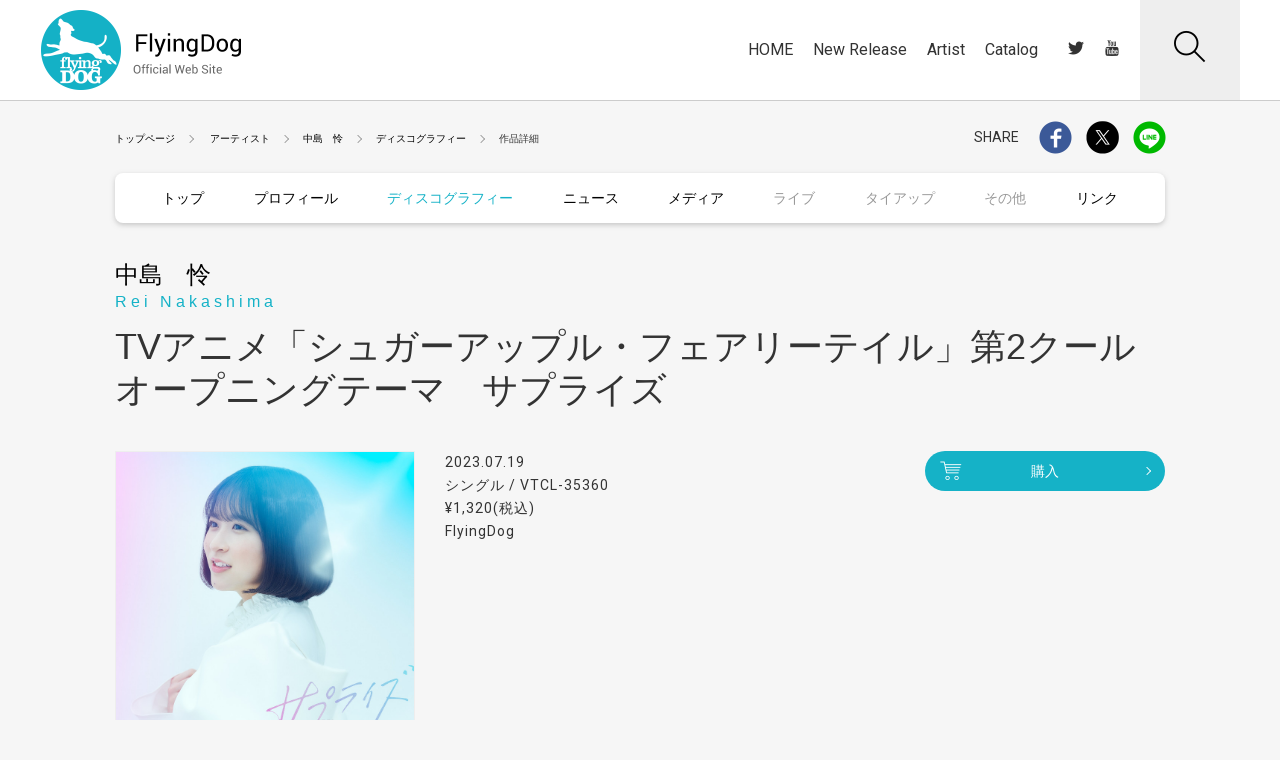

--- FILE ---
content_type: text/html;charset=UTF-8
request_url: https://www.jvcmusic.co.jp/flyingdog/-/Discography/A028307/VTCL-35360.html
body_size: 35527
content:
<!doctype html>
<html lang="ja">
<head>
  <head prefix="og: http://ogp.me/ns# fb: http://ogp.me/ns/fb# article: http://ogp.me/ns/article#">
  	
	<!-- Google Tag Manager -->
	
		<script>
			(function(w, d, s, l, i) {
				w[l] = w[l] || [];
				w[l].push({
					'gtm.start' : new Date().getTime(),
					event : 'gtm.js'
				});
				var f = d.getElementsByTagName(s)[0], j = d.createElement(s), dl = l != 'dataLayer' ? '&l='
						+ l
						: '';
				j.async = true;
				j.src = 'https://www.googletagmanager.com/gtm.js?id=' + i + dl;
				f.parentNode.insertBefore(j, f);
			})(window, document, 'script', 'dataLayer', 'GTM-PHVHBSL');
		</script>
	
	<!-- End Google Tag Manager -->

    <!--基本設定-->
    <meta charset="UTF-8">
    <meta http-equiv="X-UA-Compatible" content="IE=edge">
    <script type="text/javascript">if (navigator.userAgent.indexOf('iPhone') > 0 || navigator.userAgent.indexOf('iPod') > 0 || (navigator.userAgent.indexOf('Android') > 0) && (navigator.userAgent.indexOf('Mobile') > 0) || navigator.userAgent.indexOf('Windows Phone') > 0) {      document.write('<meta name="viewport" content="width=device-width, initial-scale=1, viewport-fit=cover">');    }else if(navigator.userAgent.indexOf('iPad') > 0 || navigator.userAgent.indexOf('Android') > 0){      document.write('<meta name="viewport" content="width=1200">');    } else {      document.write('<meta name="viewport" content="width=device-width, initial-scale=1">');    }  </script>
    <!--基本設定 ここまで-->
    <!-- サイト情報 -->
    <title>中島　怜 | TVアニメ「シュガーアップル・フェアリーテイル」第2クールオープニングテーマ　サプライズ | FlyingDog</title>
    <meta name="description" content="フライングドッグ公式サイト。中島　怜「TVアニメ「シュガーアップル・フェアリーテイル」第2クールオープニングテーマ　サプライズ」の商品情報を掲載。">
    <meta name="keywords" content="Flying Dog,FlyingDog,フライングドッグ,m-serve,ビクター,victor,アニメ,アニソン,アニメ曲,anime,anime song">
    <meta name="copyright" content="Copyright (c) FlyingDog, Inc. All rights reserved.">
    
    <!-- サイト情報 ここまで -->




    <!-- Open Graph protocol -->
    <meta property="og:locale" content="ja_JP">
    <meta property="og:site_name" content="FlyingDog, Inc. Official Web Site">
    <meta property="og:type" content="product">
    <meta property="og:title" content="中島　怜 | TVアニメ「シュガーアップル・フェアリーテイル」第2クールオープニングテーマ　サプライズ | FlyingDog">
    <meta property="og:description" content="フライングドッグ公式サイト。中島　怜「TVアニメ「シュガーアップル・フェアリーテイル」第2クールオープニングテーマ　サプライズ」の商品情報を掲載。">
    <meta property="og:url" content="https://www.jvcmusic.co.jp/flyingdog/-/Discography/A028307/VTCL-35360.html">
    <meta property="og:image" content="https://www.jvcmusic.co.jp/img/sns/processed/jackets/VTCL-35360.jpg?_c=ae1269e94bc1ec40511bb1dd055fbde8">
    <meta property="og:enc_url" content="https%3A%2F%2Fwww.jvcmusic.co.jp%2Fflyingdog%2F-%2FDiscography%2FA028307%2FVTCL-35360.html">
    <meta property="og:text" content="【中島　怜】｢TVアニメ「シュガーアップル・フェアリーテイル」第2クールオープニングテーマ　サプライズ｣">
    <meta property="og:line_text" content="%E3%80%90%E4%B8%AD%E5%B3%B6%E3%80%80%E6%80%9C%E3%80%91%EF%BD%A2TV%E3%82%A2%E3%83%8B%E3%83%A1%E3%80%8C%E3%82%B7%E3%83%A5%E3%82%AC%E3%83%BC%E3%82%A2%E3%83%83%E3%83%97%E3%83%AB%E3%83%BB%E3%83%95%E3%82%A7%E3%82%A2%E3%83%AA%E3%83%BC%E3%83%86%E3%82%A4%E3%83%AB%E3%80%8D%E7%AC%AC2%E3%82%AF%E3%83%BC%E3%83%AB%E3%82%AA%E3%83%BC%E3%83%97%E3%83%8B%E3%83%B3%E3%82%B0%E3%83%86%E3%83%BC%E3%83%9E%E3%80%80%E3%82%B5%E3%83%97%E3%83%A9%E3%82%A4%E3%82%BA%EF%BD%A3+https%3A%2F%2Fwww.jvcmusic.co.jp%2Fflyingdog%2F-%2FDiscography%2FA028307%2FVTCL-35360.html">
    
    
    
    
    
    
    <meta property="og:artist_nm" content="中島　怜">
    <meta property="og:artist_cd" content="A028307">
    <meta property="og:itemNm" content="TVアニメ「シュガーアップル・フェアリーテイル」第2クールオープニングテーマ　サプライズ">
    <meta property="og:itemCd" content="VTCL-35360">
    <!-- /Open Graph protocol -->


    <!-- Twitter Card -->
    <meta name="twitter:card" content="summary_large_image">
    <meta name="twitter:site" content="">
    <meta name="twitter:title" content="中島　怜 | TVアニメ「シュガーアップル・フェアリーテイル」第2クールオープニングテーマ　サプライズ | FlyingDog">
    <meta name="twitter:description" content="フライングドッグ公式サイト。中島　怜「TVアニメ「シュガーアップル・フェアリーテイル」第2クールオープニングテーマ　サプライズ」の商品情報を掲載。">
    <meta name="twitter:image:src" content="https://www.jvcmusic.co.jp/img/sns/processed/jackets/VTCL-35360.jpg?_c=ae1269e94bc1ec40511bb1dd055fbde8">
    <!-- /Twitter Card -->


    <!-- 電話番号の自動リンク設定 -->
    <meta name="format-detection" content="telephone=no">
    <!-- 電話番号の自動リンク設定 ここまで -->

    <!-- favicon -->
    <link rel="shortcut icon" type="image/x-icon" href="/flyingdog/favicon.ico">
    <link rel="icon" type="image/png" href="/flyingdog/assets/images/favicon-16x16.png" sizes="16x16">
    <link rel="icon" type="image/png" href="/flyingdog/assets/images/favicon-32x32.png" sizes="32x32">
    <link rel="icon" type="image/png" href="/flyingdog/assets/images/favicon-96x96.png" sizes="96x96">
    <!-- favicon ここまで -->
    <!-- webクリップアイコン: touch iconのタイトル情報 -->
    <meta name="apple-mobile-web-app-title" content="FlyingDog">
    <!-- webクリップアイコン: touch iconのタイトル情報 ここまで -->
    <!-- webクリップアイコン: iOS Safari and Chrome -->
    <link rel="apple-touch-icon" sizes="57x57" href="/flyingdog/assets/images/apple-icon-57x57.png">
    <link rel="apple-touch-icon" sizes="60x60" href="/flyingdog/assets/images/apple-icon-60x60.png">
    <link rel="apple-touch-icon" sizes="72x72" href="/flyingdog/assets/images/apple-icon-72x72.png">
    <link rel="apple-touch-icon" sizes="76x76" href="/flyingdog/assets/images/apple-icon-76x76.png">
    <link rel="apple-touch-icon" sizes="114x114" href="/flyingdog/assets/images/apple-icon-114x114.png">
    <link rel="apple-touch-icon" sizes="120x120" href="/flyingdog/assets/images/apple-icon-120x120.png">
    <link rel="apple-touch-icon" sizes="144x144" href="/flyingdog/assets/images/apple-icon-144x144.png">
    <link rel="apple-touch-icon" sizes="152x152" href="/flyingdog/assets/images/apple-icon-152x152.png">
    <link rel="apple-touch-icon" sizes="180x180" href="/flyingdog/assets/images/apple-icon-180x180.png">
    <!-- webクリップアイコン: iOS Safari and Chrome ここまで -->
    <!-- webクリップアイコン: Android標準ブラウザ(一部)-->
    <link rel="icon" type="image/png" href="/flyingdog/assets/images/android-chrome-192x192.png" sizes="192x192">
    <!-- webクリップアイコン: Android標準ブラウザ(一部) ここまで-->

    <!-- CSS: 共通 -->
    
    <link rel="stylesheet" type="text/css" href="/flyingdog/assets/styles/style.css" >
    <!-- CSS: 共通 ここまで-->
    <!-- CSS: ユニーク -->
    <link rel="stylesheet" type="text/css" href="/flyingdog/css/base.css">
	<link rel="stylesheet" type="text/css" href="/flyingdog/css/themify-icons.css">
    <link rel="stylesheet" type="text/css" href="/flyingdog/css/header_main.css" >
    <link rel="stylesheet" type="text/css" href="/flyingdog/css/footer_main.css" >
    <!-- CSS: ユニーク ここまで -->
  </head>
</head>
<body class="is-menu-artist" data-hash="#中島怜">
  
	<!-- Google Tag Manager (noscript) -->
	
		<noscript>
			<iframe src="https://www.googletagmanager.com/ns.html?id=GTM-PHVHBSL"
				height="0" width="0" style="display: none; visibility: hidden"></iframe>
		</noscript>
	
	<!-- End Google Tag Manager (noscript) -->

  <!-- ヘッダーモジュール -->
  <script type="text/javascript" src="/flyingdog/assets/scripts/header.js"></script>
  <!-- ヘッダーモジュール ここまで -->


 <!-- メインコンテンツ -->
  <main class="l-artist-page l-fixture-page l-discographydetail-page">
    <div class="l-auxiliary-page">
      <div class="lap-list-breadcrumb">
        <!-- ぱんくずリストモジュール -->
        <ol class="m-list-breadcrumb">
          
          
          <li><a href="/flyingdog/">トップページ</a></li>
          <li>
            <a href="/flyingdog/artist.html">アーティスト</a>
          </li>
          
          
          <li><a href="/-/Artist/A028307.html">中島　怜</a></li>
          <li><a href="/-/Discographylist/A028307.html">ディスコグラフィー</a></li>
          <li>作品詳細</li>
        </ol>
        <!-- ぱんくずリストモジュール: ここまで -->
      </div>
      <div class="lap-list-share">
        <div class="m-share-site">
          <!-- シェアリストモジュール -->
          <span>SHARE</span>
          <ul >
            <li><a href="javascript: void(0);" class="cs-share-facebook cs-share-facebook-sp m-link-img jsc-sns-share-link ve-event-post" data-target="facebook" ve-event-action="A028307/facebook" ve-event-category="SHARE_facebook" artistcd="A028307"></a></li>
            <li><a href="javascript: void(0);" class="cs-share-twitter cs-share-twitter-sp m-link-img jsc-sns-share-link ve-event-post" data-target="twitter" ve-event-action="A028307/twitter" ve-event-category="SHARE_twitter" artistcd="A028307"></a></li>
            <li><a href="javascript: void(0);" class="cs-share-line cs-share-line-sp m-link-img jsc-sns-share-link ve-event-post" data-target="line" ve-event-action="A028307/line" ve-event-category="SHARE_line" artistcd="A028307"></a></li>
          </ul>
          
          <span class="mss-artist-mail" style="display:none;">
            <!-- マイアーティストメールボタン -->
            <a href="" class="m-btn-myartist"><span>マイアーティスト<br class="m-dn-pc">メール登録</span><span class="cs-icon-mail"></span></a>
            <!-- マイアーティストメールボタン: ここまで -->
          </span>
        </div>
        <!-- シェアリストモジュール: ここまで -->
      </div>
    </div>
    <div class="l-menusort-page">
      <!-- サブメニューモジュール -->
      <ul class="m-menu-artist jsc-menu-artist">
    <li>
      <a href="/-/Artist/A028307.html">トップ</a>
    </li>
    <li>
      <a href="/-/Profile/A028307.html">プロフィール</a>
      
    </li>
    <li class="is-active">
      <a href="/-/Discographylist/A028307.html">
        ディスコグラフィー
      </a>
    </li>
    <li>
      <a href="/-/News/A028307.html">
        ニュース
      </a>
      
    </li>
    <li>
      <a href="/-/Media/A028307.html">
        メディア
      </a>
      
    </li>
    <li>
      
      <span>ライブ</span>
    </li>
    <li>
      
      <span>タイアップ</span>
    </li>
    <li>
      
      <span>その他</span>
    </li>
    <li>
      <a href="/-/Link/A028307.html">リンク</a>
      
    </li>
  </ul>
      <!-- サブメニューモジュール: ここまで -->
    </div>
    <div class="l-header-page">
      <!-- ページ見出し h1 （アーティスト名あり） -->
      <h1 class="m-hed-page is-nofc">
        <a class="m-hed-page" href="/-/Artist/A028307.html"><span class="mhp-name-artist">中島　怜<br><span>Rei Nakashima</span></span></a><br>
        <span class="mhp-title">TVアニメ「シュガーアップル・フェアリーテイル」第2クールオープニングテーマ　サプライズ</span>
        
      </h1>
      <!-- ページ見出し h1 （アーティスト名ここまで） -->
    </div>
    <div class="l-content-page">
      <!-- 商品紹介 -->
      <div class="m-info-discography">
        <div class="mid-img">
          <img src="https://www.jvcmusic.co.jp/img/jackets/VTCL-35360.jpg?_c=ae1269e94bc1ec40511bb1dd055fbde8">
        </div>
        <div class="mid-wrap-right">
          <div class="mid-data">
            <p>2023.07.19<br>シングル / VTCL-35360<br>&yen;1,320(税込)<br>FlyingDog</p>
          </div>
          <div class="mid-btn">
            <!-- 購入・ストリーミング・ダウンロードボタン -->
              <a href="javascript: void(0);" data-href="/-/Buy/VTCL-35360/" class="m-btn-disco is-opacity jsc-modal-iframe-trigger"><span class="cs-icon-buy"></span>購入</a>
             

              
              
            <!-- 購入・ストリーミング・ダウンロードボタン: ここまで -->
          </div>
          <div class="mid-note">
            <p></p>
          </div>
        </div>
      </div>
      <!-- 商品紹介: ここまで -->
        <div class="l-list-listening">
        <!-- 試聴リスト -->
        <div class="m-list-listening">
          
          
          
          
          
          <ol>
            <li>
            
              <div class="mll-btn-listening jsc-bcplayer" data-id="T188900104">
                <!-- 試聴ボタン -->
                <a href="javascript:void(0);" class="m-btn-listening jsc-bcplayer-button">
                  <span class="cs-icon-listening"></span>
                  <svg viewBox="0 0 30 30" xmlns="http://www.w3.org/2000/svg">
                    <circle cx="15" cy="15" r="14" stroke-width="1" stroke="#FF0000" fill="none" stroke-dasharray="0 88" class="jsc-bcplayer-seek" style="stroke-dasharray: 0,88px"/>
                  </svg>
                  <svg class="m-svg-loader" version="1.1" xmlns="http://www.w3.org/2000/svg" xmlns:xlink="http://www.w3.org/1999/xlink" x="0px" y="0px" width="30px" height="30px" viewBox="0 0 50 50" style="enable-background:new 0 0 50 50;" xml:space="preserve">
                    <path fill="#A0A0A0" d="M43.935,25.145c0-10.318-8.364-18.683-18.683-18.683c-10.318,0-18.683,8.365-18.683,18.683h4.068c0-8.071,6.543-14.615,14.615-14.615c8.072,0,14.615,6.543,14.615,14.615H43.935z"></path>
                  </svg>
                </a>
                <!-- 試聴ボタン: ここまで -->
              </div>
            
              <div class="mll-info">
   		        
                <span  class="mll-number">
                  
                  
                    01
                  
                </span>
   		        
                <p class="mll-title">
                  
                  
                    <span class="mll-title-main" >サプライズ</span>
                  
                  
                  
                    
                  
                </p>
              </div>
              <div class="mll-btn-other">
              
              
                <a href="javascript: void(0);" class="m-btn-discosmall jsc-modal-iframe-trigger streaming" data-href="/-/Streaming/VTCL-35360/A/1.html"><span class="cs-icon-disc-music"></span></a>
              
              
                <a href="javascript: void(0);" class="m-btn-discosmall jsc-modal-iframe-trigger download" data-href="/-/Download/VTCL-35360/A/1.html"><span class="cs-icon-disc-dl"></span></a>
                
              
                <!-- 動画・ストリーミング・ダウンロードアイコンボタン: ここまで -->
              </div>
            </li>
            <li>
            
              <div class="mll-btn-listening jsc-bcplayer" data-id="T188900205">
                <!-- 試聴ボタン -->
                <a href="javascript:void(0);" class="m-btn-listening jsc-bcplayer-button">
                  <span class="cs-icon-listening"></span>
                  <svg viewBox="0 0 30 30" xmlns="http://www.w3.org/2000/svg">
                    <circle cx="15" cy="15" r="14" stroke-width="1" stroke="#FF0000" fill="none" stroke-dasharray="0 88" class="jsc-bcplayer-seek" style="stroke-dasharray: 0,88px"/>
                  </svg>
                  <svg class="m-svg-loader" version="1.1" xmlns="http://www.w3.org/2000/svg" xmlns:xlink="http://www.w3.org/1999/xlink" x="0px" y="0px" width="30px" height="30px" viewBox="0 0 50 50" style="enable-background:new 0 0 50 50;" xml:space="preserve">
                    <path fill="#A0A0A0" d="M43.935,25.145c0-10.318-8.364-18.683-18.683-18.683c-10.318,0-18.683,8.365-18.683,18.683h4.068c0-8.071,6.543-14.615,14.615-14.615c8.072,0,14.615,6.543,14.615,14.615H43.935z"></path>
                  </svg>
                </a>
                <!-- 試聴ボタン: ここまで -->
              </div>
            
              <div class="mll-info">
   		        
                <span  class="mll-number">
                  
                  
                    02
                  
                </span>
   		        
                <p class="mll-title">
                  
                  
                    <span class="mll-title-main" >はじまる</span>
                  
                  
                  
                    
                  
                </p>
              </div>
              <div class="mll-btn-other">
              
              
                <a href="javascript: void(0);" class="m-btn-discosmall jsc-modal-iframe-trigger streaming" data-href="/-/Streaming/VTCL-35360/A/2.html"><span class="cs-icon-disc-music"></span></a>
              
              
                <a href="javascript: void(0);" class="m-btn-discosmall jsc-modal-iframe-trigger download" data-href="/-/Download/VTCL-35360/A/2.html"><span class="cs-icon-disc-dl"></span></a>
                
              
                <!-- 動画・ストリーミング・ダウンロードアイコンボタン: ここまで -->
              </div>
            </li>
            <li>
            
              <div class="mll-info">
   		        
                <span  class="mll-number">
                  
                  
                    03
                  
                </span>
   		        
                <p class="mll-title">
                  
                  
                    <span class="mll-title-main" >サプライズ -TVサイズ-</span>
                  
                  
                  
                    
                  
                </p>
              </div>
              <div class="mll-btn-other">
              
              
              
                <!-- 動画・ストリーミング・ダウンロードアイコンボタン: ここまで -->
              </div>
            </li>
            <li>
            
              <div class="mll-info">
   		        
                <span  class="mll-number">
                  
                  
                    04
                  
                </span>
   		        
                <p class="mll-title">
                  
                  
                    <span class="mll-title-main" >サプライズ -Instrumental-</span>
                  
                  
                  
                    
                  
                </p>
              </div>
              <div class="mll-btn-other">
              
              
              
                <!-- 動画・ストリーミング・ダウンロードアイコンボタン: ここまで -->
              </div>
            </li>
            <li>
            
              <div class="mll-info">
   		        
                <span  class="mll-number">
                  
                  
                    05
                  
                </span>
   		        
                <p class="mll-title">
                  
                  
                    <span class="mll-title-main" >はじまる -Instrumental-</span>
                  
                  
                  
                    
                  
                </p>
              </div>
              <div class="mll-btn-other">
              
              
              
                <!-- 動画・ストリーミング・ダウンロードアイコンボタン: ここまで -->
              </div>
            </li>
          </ol>
          
        </div>
      </div>
        <!-- 試聴リスト: ここまで -->
      <div class="l-content-read">
        <!-- 本文 -->
        <p class="m-read-default">♪サプライズ<br>作詞：岩里祐穂 / 作曲：前口ワタル / 編曲：h-wonder<br><br>♪はじまる<br>作詞：中島 怜 / 作曲：レスポール田中 / 編曲：北川勝利<br>/ ストリングス編曲&amp;ホーン編曲：Tansa<br><br>♪「サプライズ-TVサイズ-」（通常盤のみ）<br><br>♪サプライズ -Instrumental-<br>♪はじまる -Instrumental-<br><br>☆通常盤：アニメ描き下ろしアナザージャケット（商品タスキ背面側）仕様<br><br><iframe class="contents-youtube" src="https://www.youtube.com/embed/9zDuokAHazE?rel=0" frameborder="0" allowfullscreen></iframe>
</p>
        <!-- 本文: ここまで -->
      </div>
      
      <div class="l-content-relation">
        <h2 class="m-hed2-page">関連シリーズ</h2>
        <!-- デフォルトリスト -->
        <ul class="m-list-default">
          <li></li>
          <li><a href="/flyingdog/-/Discographylist2/Z0843.html" class="m-link-arrow">シュガーアップル・フェアリーテイル</a></li>
          <li></li>
        </ul>
        <!-- デフォルトリスト: ここまで -->
      </div>
    </div>
  </main>
  <!-- メインコンテンツ ここまで -->

  <!-- シェアリストモジュール -->
  <div class="l-bottomshare-page l-fixture-page">
    <!-- シェアリストモジュール -->
    <div class="m-share-site">
      <span>SHARE</span>
       <ul >
      	    <li><a href="javascript: void(0);" class="cs-share-facebook cs-share-facebook-sp m-link-img jsc-sns-share-link ve-event-post" data-target="facebook" ve-event-action="A028307/facebook" ve-event-category="SHARE_facebook" artistcd="A028307"></a></li>
            <li><a href="javascript: void(0);" class="cs-share-twitter cs-share-twitter-sp m-link-img jsc-sns-share-link ve-event-post" data-target="twitter" ve-event-action="A028307/twitter" ve-event-category="SHARE_twitter" artistcd="A028307"></a></li>
            <li><a href="javascript: void(0);" class="cs-share-line cs-share-line-sp m-link-img jsc-sns-share-link ve-event-post" data-target="line" ve-event-action="A028307/line" ve-event-category="SHARE_line" artistcd="A028307"></a></li>
      </ul>
          <span class="mss-artist-mail" style="display:none;">
        <!-- マイアーティストメールボタン -->
        <a href="" class="m-btn-myartist"><span>マイアーティスト<br class="m-dn-pc">メール登録</span><span class="cs-icon-mail"></span></a>
        <!-- マイアーティストメールボタン: ここまで -->
      </span>
    </div>
    <!-- シェアリストモジュール: ここまで -->
  </div>
  <!-- シェアリストモジュール: ここまで -->

  
  
  <div class="l-recommend-page l-artisttop-page">

    <!-- アーティストディスコグラフィーモジュール -->
    
  <div class="l-head-content l-content-center l-no-topmargin">
    <div class="left">
      <!-- ページ見出し h2 （2行） -->
      <h2 class="m-hed2row1-page">
        <span class="mhp-title-en">DISCOGRAPHY</span>
        <span class="mhp-title-ja">ディスコグラフィー</span>
      </h2>
      <!-- ページ見出し h2 （2行）:ここまで） -->
    </div>
    <div class="right">
      <!-- 一覧ページボタン(top) -->
      <a href="/-/Discographylist/A028307.html" class="m-btn-link-top m-dn-sp"><span>一覧ページ</span></a>
      <!-- 一覧ページボタン(top): ここまで -->
    </div>
  </div>
  <div class="l-discographylist-top l-content-center">
    <!--ディスコグラフィーリスト -->
    <ul class="g-col-abcd m-list-discography">
      <li>
        <a href="/-/Discography/A028307/VTZL-263.html">
          <div class="mld-thumb">
            <!--  画像中央寄せボックス -->
            <div class="m-imagecenter-boxbg">
              <img src="https://www.jvcmusic.co.jp/img/jackets/VTZL-263.jpg?_c=46fffe4ed69574ff560aa46ce88ebf40" alt="">
            </div>
            <!--  画像中央寄せボックス: ここまで -->
          </div>
          <div class="mld-right">
            <p class="mld-title"><span>TVアニメ『お気楽領主の楽しい領地防衛』オープニングテーマ　おきらくぜ～しょん （よいしょ盤：初回限定盤）</span></p>
          
            <span class="m-label-category">シングル</span>
            
            
            
            
            
            
            
          
            <p class="mld-info">
              2026.02.18<br>
              CD+Blu-ray
              / &yen;4,400(税込)
            </p>
          </div>
        </a>
      </li>
      <li>
        <a href="/-/Discography/A028307/VTCL-35389.html">
          <div class="mld-thumb">
            <!--  画像中央寄せボックス -->
            <div class="m-imagecenter-boxbg">
              <img src="https://www.jvcmusic.co.jp/img/jackets/VTCL-35389.jpg?_c=0fdf2537ac092b2627b6afd40ffe3b38" alt="">
            </div>
            <!--  画像中央寄せボックス: ここまで -->
          </div>
          <div class="mld-right">
            <p class="mld-title"><span>TVアニメ『お気楽領主の楽しい領地防衛』オープニングテーマ　おきらくぜ～しょん のんびり盤</span></p>
          
            <span class="m-label-category">シングル</span>
            
            
            
            
            
            
            
          
            <p class="mld-info">
              2026.02.18<br>
              シングル
              / &yen;1,540(税込)
            </p>
          </div>
        </a>
      </li>
      <li>
        <a href="/-/Discography/A028307/VE3WT-12207.html">
          <div class="mld-thumb">
            <!--  画像中央寄せボックス -->
            <div class="m-imagecenter-boxbg">
              <img src="https://www.jvcmusic.co.jp/img/jackets/VE3WT-12207.jpg?_c=ee751a69786c5d73949d8d01f4c7507e" alt="">
            </div>
            <!--  画像中央寄せボックス: ここまで -->
          </div>
          <div class="mld-right">
            <p class="mld-title"><span>おきらくぜ～しょん</span></p>
          
            
            
            
            
            <span class="m-label-category">デジタル</span>
            
            
            
          
            <p class="mld-info">
              2026.01.10<br>
              配信限定
              
            </p>
          </div>
        </a>
      </li>
      <li>
        <a href="/-/Discography/A028307/VE3WT-11924.html">
          <div class="mld-thumb">
            <!--  画像中央寄せボックス -->
            <div class="m-imagecenter-boxbg">
              <img src="https://www.jvcmusic.co.jp/img/jackets/VE3WT-11924.jpg?_c=39aa1d3d59af8ce0281f511c87f278d1" alt="">
            </div>
            <!--  画像中央寄せボックス: ここまで -->
          </div>
          <div class="mld-right">
            <p class="mld-title"><span>もしもシ</span></p>
          
            
            
            
            
            <span class="m-label-category">デジタル</span>
            
            
            
          
            <p class="mld-info">
              2025.08.27<br>
              配信限定
              
            </p>
          </div>
        </a>
      </li>
      
    </ul>
    <!--ディスコグラフィーリスト: ここまで -->
    <div class="l-btn-sp m-dn-pc">
      <!-- 一覧ページボタン(top) -->
      <a href="/-/Discographylist/A028307.html" class="m-btn-link-top m-dn-pc"><span>一覧ページ</span></a>
      <!-- 一覧ページボタン(top): ここまで -->
    </div>
  </div>

    <!-- アーティストディスコグラフィーモジュール: ここまで -->

    <!-- アーティストニュースモジュール -->
    
  <div class="l-head-content">
    <div class="left">
      <!-- ページ見出し h2 （2行） -->
      <h2 class="m-hed2row1-page">
        <span class="mhp-title-en">NEWS</span>
        <span class="mhp-title-ja">ニュース</span>
      </h2>
      <!-- ページ見出し h2 （2行）:ここまで） -->
    </div>
    <div class="right m-dn-sp">
      <!-- 一覧ページボタン(top) -->
      <a href="/-/News/A028307.html" class="m-btn-link-top"><span>一覧ページ</span></a>
      <!-- 一覧ページボタン(top): ここまで -->
    </div>
  </div>
  <div class="l-news-artisttop">
    <!-- アーティストニュースリスト -->
    
    <div class="m-list-artistnews">
      <p class="mla-date">2026.01.10</p>
      <ul>
    
        <li>
          <a href="/-/News/A028307/78.html">
            2月18日(水)発売 中島怜3rdシングル「おきらくぜ～しょん」CD収録曲、封入特典絵柄解禁！
          </a>
        </li>
    
        <li>
          <a href="/-/News/A028307/77.html">
            初！「おきらくぜ～しょん」MVシェアキャンペーン（X）開催決定！
          </a>
        </li>
    
        <li>
          <a href="/-/News/A028307/76.html">
            TVアニメ『お気楽領主の楽しい領地防衛』OPテーマ「おきらくぜ～しょん」 先行配信＆MV公開！
          </a>
        </li>
    
      </ul>
    </div>
    
    <div class="m-list-artistnews">
      <p class="mla-date">2025.12.27</p>
      <ul>
    
        <li>
          <a href="/-/News/A028307/75.html">
            2026年1月8日(木)開催「須田亜香里・大倉士門×ASUNAL20 TREASURE」 公開録音終了後特典会実施決定！
          </a>
        </li>
    
        <li>
          <a href="/-/News/A028307/72.html">
            中島 怜 3rd.シングル「おきらくぜ～しょん」リリースイベントスタンプカード
          </a>
        </li>
    
      </ul>
    </div>
    
    <div class="m-list-artistnews">
      <p class="mla-date">2025.12.20</p>
      <ul>
    
        <li>
          <a href="/-/News/A028307/74.html">
            2026年1月31日(土)開催「おきらくぜ～しょん」発売記念リリースイベント＠錦糸町マルイ
          </a>
        </li>
    
        <li>
          <a href="/-/News/A028307/73.html">
            2026年1月25日(日)開催「おきらくぜ～しょん」発売記念オンラインお茶会（サイン会）
          </a>
        </li>
    
      </ul>
    </div>
    
    <div class="m-list-artistnews">
      <p class="mla-date">2025.11.29</p>
      <ul>
    
        <li>
          <a href="/-/News/A028307/71.html">
            TVアニメ『お気楽領主の楽しい領地防衛』OPテーマ「おきらくぜ～しょん」2026年1月10日(土)先行配信決定！
          </a>
        </li>
    
      </ul>
    </div>
    
    <!-- アーティストニュースリスト: ここまで -->

    <div class="l-btn-sp m-dn-pc">
      <a href="/-/News/A028307.html" class="m-btn-link-top m-dn-pc"><span>一覧ページ</span></a>
    </div>
  </div>

    <!-- アーティストニュースモジュール: ここまで -->

    <!-- アーティストビデオモジュール -->
    
    <!-- アーティストビデオモジュール: ここまで -->

    <!-- アーティストバナーモジュール -->
    
    <!-- アーティストバナーモジュール: ここまで -->



    
  </div>


  
  
  
  
  <!-- Flying Dog バナー -->
  
  <div id="bannerArea"></div>

  <!-- Flying Dog バナー: ここまで -->
  
  

  <!-- スクロールトップモジュール -->
  <div class="l-scroll-top">
    <div class="m-scroll-top jsc-scroll-top"></div>
  </div>
  <!-- スクロールトップモジュール: ここまで -->

  <!-- フッターモジュール -->
  
  <script type="text/javascript" src="/flyingdog/assets/scripts/footer.js"></script>
  
  <!-- フッターモジュール ここまで -->

  <!-- モーダルモジュール -->
  <div class="jsc-modal-iframe-react m-modal-iframereact discography-modal">
    <div class="mmr-overlay jsc-modal-iframe-close"></div>
    <div class="mmr-content jsc-modal-height">
      <div class="mmr-btn-close jsc-modal-iframe-close"></div>
      <div class="mmr-content-inner jsc-modal-content">
        <iframe src="" frameborder="0" class="discography-iframe"></iframe>
      </div>
    </div>
  </div>
  <!-- モーダルモジュール: ここまで -->

  <!-- モーダルモジュール -->
  <div class="jsc-modal-image-react m-modal-imagereact">
    <div class="mmr-overlay jsc-modal-image-close"></div>
    <div class="mmr-content jsc-modal-height">
      <div class="mmr-btn-close jsc-modal-image-close"></div>
      <div class="mmr-content-inner jsc-modal-content">
      </div>
    </div>
  </div>
  <!-- モーダルモジュール: ここまで -->

  <!-- youtube用モーダルモジュール -->
  <div class="m-modal-react jsc-modal-yt-react">
    <div class="mmr-overlay jsc-modal-yt-close"></div>
    <div class="mmr-content">
      <div class="mmr-btn-close jsc-modal-yt-close"></div>
      <div class="mmr-content-inner jsc-modal-content">
        <iframe width="750" height="480" src="" frameborder="0" allow="autoplay; encrypted-media"></iframe>
      </div>
    </div>
  </div>
  <!-- youtube用モーダルモジュール: ここまで -->

  <!-- brightcove用ビデオコンテナ -->
  <div id="jsi-bcplayer-video-container" class="bcplayer-video-container"></div>
  <!-- brightcove用ビデオコンテナ: ここまで -->

<!-- Javascript -->
  <!-- Javascript: Vendor -->
  <script type="text/javascript" src="/assets/vendor/jquery-3.3.1.min.js"></script>
  <script src="//players.brightcove.net/4802324448001/uxJxUyVD9_default/index.min.js"></script>
  <!-- Javascript: Vendor ここまで -->
  <div>
  
  <!-- Javascript: 共通 -->
  <script type="text/javascript" src="/assets/scripts/main.js"></script>
  <!-- Javascript: 共通ここまで -->
  <!-- -- Javascript: Flying Dog -->
  <script src="/flyingdog/assets/scripts/menu.js"></script>
  
  
  
  
  <script type="text/javascript" src="/flyingdog/js/flyingdog-banner.js"></script>

  
  <!-- -- Javascript: Flyng Dog ここまで -->
  
  
  
  </div>
<!-- Javascript ここまで -->
</body>
</html>


--- FILE ---
content_type: text/css
request_url: https://www.jvcmusic.co.jp/flyingdog/assets/styles/style.css
body_size: 103374
content:
@import url("/assets/styles/style.css");

/* 以下に差分定義を記載してください */
@charset "UTF-8";
body {
	background: #f6f6f6;
}

.contentsBody {
	width: 1200px;
	margin: 0 auto;
}

/*
banner
*/
#bannerArea {
	min-width: 1200px;
	padding:25px 0px 20px 0px;
	background:#f6f6f6;
	box-shadow: inset 0px 3px 4px 0px rgba(153,153,153,0.5);
	margin-top: 30px;
}
#bannerArea ul {
	list-style:none;
	line-height: 0;
	text-align:center;
}
#bannerArea ul li {
	margin-bottom:20px;
	text-align:center;
	display: inline-block;
}
#bannerArea ul li a {
	display: block;
}
#itunes_banner a img {
	box-shadow: inset 0px 3px 4px 0px rgba(153,153,153,0.5);
}

@media screen and (max-width: 768px) {

.contentsBody {
	width: 100%!important;
	margin: 0 auto;
}
	
/*
banner
*/
#bannerArea {
	min-width: 320px;
	padding:25px 0px 20px 0px;
	background:#f6f6f6;
	box-shadow: inset 0px 3px 4px 0px rgba(153,153,153,0.5);
}
#bannerArea ul {
	width: 90%;
	line-height: 0;
	text-align:center;
	margin:0px auto;
}
#bannerArea li {
	width:100%;
	text-align:center;
	margin:10px auto;
}
#bannerArea li img {
	width: 100%;
	max-width:360px;
	height:auto;
}

}

/* =====================================================================================================================
モジュール名：ページ見出し
対象カテゴリ：ALL
===================================================================================================================== */
@media all and (min-width: 767.5px) {
  .m-enhed-page {
	font-size: 30px;
	font-family: 'Roboto', SourceHanSans-Regular, SourceHanSansJP-Regular, '源ノ角ゴシック Regular','源ノ角ゴシック', NotoSansJP-Regular, 'Noto Sans Japanese Regular', 'YuGothic', 'Yu Gothic', '游ゴシック', '游ゴシック体', 'メイリオ', sans-serif;
  }
  .m-enhed-page:before {
    background-color: #15b2c7;
  }
}

@media all and (max-width: 767.5px) {
  .m-enhed-page {
	font-size: 24px;
	font-family: 'Roboto', SourceHanSans-Regular, SourceHanSansJP-Regular, '源ノ角ゴシック Regular','源ノ角ゴシック', NotoSansJP-Regular, 'Noto Sans Japanese Regular', 'YuGothic', 'Yu Gothic', '游ゴシック', '游ゴシック体', 'メイリオ', sans-serif;
  }
  .m-enhed-page:before {
    background-color: #15b2c7;
  }
}

/* =====================================================================================================================
モジュール名：ページ見出し h2 （2行）
対象カテゴリ：ALL
===================================================================================================================== */
@media all and (min-width: 767.5px) {
  .m-hed2row2-page {
  }
  .m-hed2row2-page > .mhp-title-en {
	font-size: 28px;
	font-family: 'Roboto', SourceHanSans-Regular, SourceHanSansJP-Regular, '源ノ角ゴシック Regular','源ノ角ゴシック', NotoSansJP-Regular, 'Noto Sans Japanese Regular', 'YuGothic', 'Yu Gothic', '游ゴシック', '游ゴシック体', 'メイリオ', sans-serif;
    letter-spacing: 0em;
  }
  .m-hed2row2-page > .mhp-title-ja {
	font-size: 14px;
    letter-spacing: 0em;
  }
  .m-hed2row2-page:before {
    border-radius: 2px;
    background-color: #15b2c7
  }
}

@media all and (max-width: 767.5px) {
  .m-hed2row2-page {
  }
  .m-hed2row2-page > .mhp-title-en {
	font-size: 24px;
	font-family: 'Roboto', SourceHanSans-Regular, SourceHanSansJP-Regular, '源ノ角ゴシック Regular','源ノ角ゴシック', NotoSansJP-Regular, 'Noto Sans Japanese Regular', 'YuGothic', 'Yu Gothic', '游ゴシック', '游ゴシック体', 'メイリオ', sans-serif;
  }
  .m-hed2row2-page > .mhp-title-ja {
	font-size: 12px;
  }
  .m-hed2row2-page:before {
    border-radius: 2px;
    background-color: #15b2c7
  }
}

/* =====================================================================================================================
モジュール名：ページ見出し h2 （2行）
対象カテゴリ：ALL
===================================================================================================================== */
@media all and (min-width: 767.5px) {
  .m-hed2row1-page {
  }
  .m-hed2row1-page > .mhp-title-en {
	font-size: 24px;
	font-family: 'Roboto', SourceHanSans-Regular, SourceHanSansJP-Regular, '源ノ角ゴシック Regular','源ノ角ゴシック', NotoSansJP-Regular, 'Noto Sans Japanese Regular', 'YuGothic', 'Yu Gothic', '游ゴシック', '游ゴシック体', 'メイリオ', sans-serif;
  }
  .m-hed2row1-page > .mhp-title-ja {
	font-size: 16px;
  }
  .m-hed2row1-page:before {
  }
}

@media all and (max-width: 767.5px) {
  .m-hed2row1-page {
  }
  .m-hed2row1-page > .mhp-title-en {
	font-size: 24px;
	font-family: 'Roboto', SourceHanSans-Regular, SourceHanSansJP-Regular, '源ノ角ゴシック Regular','源ノ角ゴシック', NotoSansJP-Regular, 'Noto Sans Japanese Regular', 'YuGothic', 'Yu Gothic', '游ゴシック', '游ゴシック体', 'メイリオ', sans-serif;
  }
  .m-hed2row1-page > .mhp-title-ja {
	font-size: 12px;
  }
  .m-hed2row1-page:before {
  }
}

/* =====================================================================================================================
モジュール名：ページ見出し h2 （2行）
対象カテゴリ：ALL
===================================================================================================================== */
@media all and (min-width: 767.5px) {
  .m-hed2-row2under {
	font-size: 24px;
	font-family: 'Roboto', SourceHanSans-Regular, SourceHanSansJP-Regular, '源ノ角ゴシック Regular','源ノ角ゴシック', NotoSansJP-Regular, 'Noto Sans Japanese Regular', 'YuGothic', 'Yu Gothic', '游ゴシック', '游ゴシック体', 'メイリオ', sans-serif;
  }
  .m-hed2-row2under:before {
    background-color: #15b2c7;
  }
}

@media all and (max-width: 767.5px) {
  .m-hed2-row2under {
	font-size: 20px;
	font-family: 'Roboto', SourceHanSans-Regular, SourceHanSansJP-Regular, '源ノ角ゴシック Regular','源ノ角ゴシック', NotoSansJP-Regular, 'Noto Sans Japanese Regular', 'YuGothic', 'Yu Gothic', '游ゴシック', '游ゴシック体', 'メイリオ', sans-serif;
  }
  .m-hed2-row2under:before {
    background-color: #15b2c7;
  }
}

/* =====================================================================================================================
モジュール名：ページ見出し h2 （2行）
対象カテゴリ：ALL
===================================================================================================================== */
@media all and (min-width: 767.5px) {
  .m-hed-info {
	font-size: 18px;
	font-family: 'Roboto', SourceHanSans-Regular, SourceHanSansJP-Regular, '源ノ角ゴシック Regular','源ノ角ゴシック', NotoSansJP-Regular, 'Noto Sans Japanese Regular', 'YuGothic', 'Yu Gothic', '游ゴシック', '游ゴシック体', 'メイリオ', sans-serif;
  }
  .m-hed-info:before {
    background-color: #15b2c7;
  }
}

@media all and (max-width: 767.5px) {
  .m-hed-info {
	font-size: 18px;
	font-family: 'Roboto', SourceHanSans-Regular, SourceHanSansJP-Regular, '源ノ角ゴシック Regular','源ノ角ゴシック', NotoSansJP-Regular, 'Noto Sans Japanese Regular', 'YuGothic', 'Yu Gothic', '游ゴシック', '游ゴシック体', 'メイリオ', sans-serif;
  }
  .m-hed-info:before {
    background-color: #15b2c7;
  }
}

/* =====================================================================================================================
モジュール名：日付見出し
対象カテゴリ：見出し
===================================================================================================================== */
@media all and (min-width: 767.5px) {
  .m-hed-eventdate {
	font-size: 18px;
  }
  .m-hed-eventdate:before {
    background-color: #15b2c7;
  }
}

@media all and (max-width: 767.5px) {
  .m-hed-eventdate {
	font-size: 18px;
  }
  .m-hed-eventdate:before {
    background-color: #15b2c7;
  }
}

/* =====================================================================================================================
モジュール名：日付見出し
対象カテゴリ：見出し
===================================================================================================================== */
@media all and (min-width: 767.5px) {
  .m-hed-date {
	font-size: 20px;
  }
}

@media all and (max-width: 767.5px) {
  .m-hed-date {
	font-size: 16px;
  }
}

/* =====================================================================================================================
モジュール名：日付見出し
対象カテゴリ：見出し
===================================================================================================================== */
@media all and (min-width: 767.5px) {
  .m-hed-infodate {
	font-size: 18px;
  }
}

@media all and (max-width: 767.5px) {
  .m-hed-infodate {
	font-size: 15px;
  }
}

/* =====================================================================================================================
モジュール名：リスト見出し
対象カテゴリ：見出し
===================================================================================================================== */
@media all and (min-width: 767.5px) {
  .m-hed-list {
	font-size: 20px;
  }
}

@media all and (max-width: 767.5px) {
  .m-hed-list {
	font-size: 18px;
  }
}



/* =====================================================================================================================
モジュール名：ぱんくずリスト
対象カテゴリ：ALL
===================================================================================================================== */
@media all and (min-width: 767.5px) {
  .m-list-breadcrumb {
	font-size: 10px;
  }
  .m-list-breadcrumb > li {
  }
  .m-list-breadcrumb > li + li {
  }
  .m-list-breadcrumb > li + li:before {
  }
  .m-list-breadcrumb > li > a:hover {
	color: #15b2c7;
  }
}

@media all and (max-width: 767.5px) {
  .m-list-breadcrumb {
  }
}

/* =====================================================================================================================
モジュール名：アローリンク
対象カテゴリ：リンク
===================================================================================================================== */
@media all and (min-width: 767.5px) {
  .m-link-arrow,
  a.m-link-arrow {
  }
  .m-link-arrow:before,
  a.m-link-arrow:before {
    border-top: 1px solid #15b2c7;
    border-right: 1px solid #15b2c7;
  }
  a.m-link-arrow:hover {
    color: #15b2c7;
  }
  .m-link-arrow > .cs-link-blank {
  }
  a.m-link-arrow.is-press {
  }
  a.m-link-arrow.is-large:before {
  }
}

@media all and (max-width: 767.5px) {
  .m-link-arrow,
  a.m-link-arrow {
  }
  .m-link-arrow:before,
  a.m-link-arrow:before {
    border-top: 1px solid #15b2c7;
    border-right: 1px solid #15b2c7;
  }
  .m-link-arrow > .cs-link-blank {
  }
  a.m-link-arrow.is-press {
  }
  .m-link-arrow.m-link-bold {
	font-size: 16px;
  }
}

/* =====================================================================================================================
モジュール名：アローリンク
対象カテゴリ：リンク
===================================================================================================================== */
@media all and (min-width: 767.5px) {
  a.m-link-bold {
  }
  a.m-link-bold:hover {
    color: #15b2c7;
  }
  a .m-link-bold {
  }
  a .m-link-bold:hover {
    color: #15b2c7;
  }
}

@media all and (max-width: 767.5px) {
  a.m-link-bold {
  }
  a .m-link-bold {
  }
  a.m-link-arrow.m-link-bold:before {
  }
}

/* =====================================================================================================================
モジュール名：スクロールトップ
対象カテゴリ：ALL
===================================================================================================================== */
@media all and (min-width: 767.5px) {
  .m-scroll-top {
  }
  .m-scroll-top::before {
  }
  .m-scroll-top:hover {
  }
}

@media all and (max-width: 767.5px) {
  .m-scroll-top {
  }
  .m-scroll-top::before {
  }
}

/* =====================================================================================================================
モジュール名：アーティスト索引(日本語)
対象カテゴリ：アーティスト
===================================================================================================================== */
@media all and (min-width: 767.5px) {
  .m-index-artist-jp {
	font-size: 0;
  }
  .m-index-artist-jp > li {
	font-size: 14px;
  }
  .m-index-artist-jp > li.line-top {
    background-color: #EEEEEE;
  }
  .m-index-artist-jp > li.is-active {
    background-color: #15b2c7;
    border: 1px solid #15b2c7;
  }
  .m-index-artist-jp > li.is-active a {
    color: #FFFFFF;
  }
  .m-index-artist-jp a {
  }
  .m-index-artist-jp a:hover {
    background-color: #15b2c7;
    border-color: #15b2c7;
  }
}

@media all and (max-width: 767.5px) {
  .m-index-artist-jp {
	font-size: 0;
  }
  .m-index-artist-jp > li {
	font-size: 14px;
  }
  .m-index-artist-jp > li::before {
  }
  .m-index-artist-jp > li.line-end {
  }
  .m-index-artist-jp > li.line-top {
    background-color: #EEEEEE;
  }
  .m-index-artist-jp > li.is-active {
    background-color: #15b2c7;
    border: 1px solid #15b2c7;
  }
  .m-index-artist-jp > li.is-active a {
  }
  .m-index-artist-jp a {
  }
}

/* =====================================================================================================================
モジュール名：アーティスト索引(英語)
対象カテゴリ：アーティスト
===================================================================================================================== */
@media all and (min-width: 767.5px) {
  .m-index-artist-en {
	font-size: 0;
  }
  .m-index-artist-en > li {
	font-size: 14px;
  }
  .m-index-artist-en > li.is-active {
    background-color: #15b2c7;
    border: 1px solid #15b2c7;
  }
  .m-index-artist-en > li.is-active a {
  }
  .m-index-artist-en a {
  }
  .m-index-artist-en a:hover {
    background-color: #15b2c7;
    border-color: #15b2c7;
  }
}

@media all and (max-width: 767.5px) {
  .m-index-artist-en {
	font-size: 0;
  }
  .m-index-artist-en > li {
	font-size: 14px;
  }
  .m-index-artist-en > li::before {
  }
  .m-index-artist-en > li.is-active {
    background-color: #15b2c7;
    border: 1px solid #15b2c7;
  }
  .m-index-artist-en a {
  }
  .m-index-artist-en > li.is-active a {
  }
}

/* =====================================================================================================================
モジュール名：アーティストリスト見出し
対象カテゴリ：アーティスト
===================================================================================================================== */
@media all and (min-width: 767.5px) {
  .m-hed-artist-list {
	font-size: 30px;
  }
  .m-hed-artist-list:before {
    border-radius: 10px;
    background-color: #15b2c7;
  }
}

@media all and (max-width: 767.5px) {
  .m-hed-artist-list {
	font-size: 24px;
  }
  .m-hed-artist-list:before {
    background-color: #15b2c7;
  }
}

/* =====================================================================================================================
モジュール名：アーティストリスト
対象カテゴリ：アーティスト
===================================================================================================================== */
@media all and (min-width: 767.5px) {
  .m-list-artist {
  }
  .m-list-artist > li {
	font-size: 14px;
  }
  .m-list-artist > li a:hover {
    color: #15b2c7;
  }
  .m-list-artist > li a:before {
    border-top: 1px solid #15b2c7;
    border-right: 1px solid #15b2c7;
  }
}

@media all and (max-width: 767.5px) {
  .m-list-artist > li {
	font-size: 14px;
  }
  .m-list-artist > li + li {
  }
  .m-list-artist > li a:before {
    border-top: 1px solid #15b2c7;
    border-right: 1px solid #15b2c7;
  }
}

/* =====================================================================================================================
モジュール名：アーティスト索引セレクトリンクボックス
対象カテゴリ：アーティスト
===================================================================================================================== */
@media all and (min-width: 767.5px) {
  .m-index-select {
  }
  .m-index-select > .is-active {
    color: #15b2c7;
  }
  .m-index-select > a + a {
  }
}

@media all and (max-width: 767.5px) {
  .m-index-select {
  }
  .m-index-select > .is-active {
    color: #15b2c7;
  }
  .m-index-select > a + a {
  }
}

/* =====================================================================================================================
モジュール名：アーティスト索引(日本語)
対象カテゴリ：アーティスト
===================================================================================================================== */
@media all and (min-width: 767.5px) {
  a.m-link-normal {
  }
  a.m-link-normal:hover {
    color: #15b2c7;
  }
}

@media all and (max-width: 767.5px) {
  a.m-link-normal {
  }
  .m-link-normal:active {
  }
}

/* =====================================================================================================================
モジュール名：アーティストKV
対象カテゴリ：アーティスト
===================================================================================================================== */
@media all and (min-width: 767.5px) {
  .m-kv-artist {
  }
  .m-kv-artist.is-genre {
  }
  .m-kv-artist .mka-wrap {
  }
  .m-kv-artist .mka-text .mka-text-ja {
	font-family: 'Roboto', SourceHanSans-Regular, SourceHanSansJP-Regular, '源ノ角ゴシック Regular','源ノ角ゴシック', NotoSansJP-Regular, 'Noto Sans Japanese Regular', 'YuGothic', 'Yu Gothic', '游ゴシック', '游ゴシック体', 'メイリオ', sans-serif;
  }
  .m-kv-artist.is-genre .mka-text .mka-text-subja {
  }
  .m-kv-artist .mka-text .mka-text-subja {
    color: #15b2c7;
    font-size: 18px;
	font-family: 'Roboto', SourceHanSans-Regular, SourceHanSansJP-Regular, '源ノ角ゴシック Regular','源ノ角ゴシック', NotoSansJP-Regular, 'Noto Sans Japanese Regular', 'YuGothic', 'Yu Gothic', '游ゴシック', '游ゴシック体', 'メイリオ', sans-serif;
  }
  .m-kv-artist .mka-text .mka-text-en {
    color: #15b2c7;
    font-size: 18px;
	font-family: 'Roboto', SourceHanSans-Regular, SourceHanSansJP-Regular, '源ノ角ゴシック Regular','源ノ角ゴシック', NotoSansJP-Regular, 'Noto Sans Japanese Regular', 'YuGothic', 'Yu Gothic', '游ゴシック', '游ゴシック体', 'メイリオ', sans-serif;
  }
  .m-kv-artist .mka-image {
  }
  .m-kv-artist .mka-image img {
  }
}

@media all and (max-width: 767.5px) {
  .m-kv-artist {
  }
  .m-kv-artist .mka-wrap {
  }
  .m-kv-artist .mka-text {
  }
  .m-kv-artist .mka-text .mka-text-ja {
    color: #FFFFFF;
    font-size: 30px;
	font-family: 'Roboto', SourceHanSans-Regular, SourceHanSansJP-Regular, '源ノ角ゴシック Regular','源ノ角ゴシック', NotoSansJP-Regular, 'Noto Sans Japanese Regular', 'YuGothic', 'Yu Gothic', '游ゴシック', '游ゴシック体', 'メイリオ', sans-serif;
    word-break: normal;
  }
  .m-kv-artist .mka-text .mka-text-en {
    color: #15b2c7;
    font-size: 14px;
	font-family: 'Roboto', SourceHanSans-Regular, SourceHanSansJP-Regular, '源ノ角ゴシック Regular','源ノ角ゴシック', NotoSansJP-Regular, 'Noto Sans Japanese Regular', 'YuGothic', 'Yu Gothic', '游ゴシック', '游ゴシック体', 'メイリオ', sans-serif;
    margin-top: -0.4px;
    letter-spacing: 4px;
  }
  .m-kv-artist .mka-text .mka-text-subja {
    color: #15b2c7;
    font-size: 14px;
	font-family: 'Roboto', SourceHanSans-Regular, SourceHanSansJP-Regular, '源ノ角ゴシック Regular','源ノ角ゴシック', NotoSansJP-Regular, 'Noto Sans Japanese Regular', 'YuGothic', 'Yu Gothic', '游ゴシック', '游ゴシック体', 'メイリオ', sans-serif;
    margin-top: 4.6px;
  }
  .m-kv-artist .mka-image {
  }
  .m-kv-artist .mka-image img {
  }
}

/* =====================================================================================================================
モジュール名：アーティストKV special
対象カテゴリ：アーティスト
===================================================================================================================== */
@media all and (min-width: 767.5px) {
  .m-kv-artistspecial {
  }
  .m-kv-artistspecial .mka-wrap {
  }
  .m-kv-artistspecial .mka-text {
  }
  .m-kv-artistspecial .mka-text .mka-text-ja {
    color: #FFFFFF;
    font-size: 36px;
	font-family: 'Roboto', SourceHanSans-Regular, SourceHanSansJP-Regular, '源ノ角ゴシック Regular','源ノ角ゴシック', NotoSansJP-Regular, 'Noto Sans Japanese Regular', 'YuGothic', 'Yu Gothic', '游ゴシック', '游ゴシック体', 'メイリオ', sans-serif;
  }
  .m-kv-artistspecial .mka-text .mka-text-en {
    color: #15b2c7;
    font-size: 18px;
	font-family: 'Roboto', SourceHanSans-Regular, SourceHanSansJP-Regular, '源ノ角ゴシック Regular','源ノ角ゴシック', NotoSansJP-Regular, 'Noto Sans Japanese Regular', 'YuGothic', 'Yu Gothic', '游ゴシック', '游ゴシック体', 'メイリオ', sans-serif;
    margin-top: 1.1px;
    letter-spacing: 4px;
  }
  .m-kv-artistspecial .mka-image {
  }
  .m-kv-artistspecial .mka-image iframe {
  }
  .m-kv-artistspecial .m-imagecenter-box {
  }
  .m-kv-artistspecial .m-imagecenter-box img {
  }
  .m-kv-artistspecial .m-imagecenter-box {
  }
  .m-kv-artistspecial .m-imagecenter-box img {
  }
}

@media all and (max-width: 767.5px) {
  .m-kv-artistspecial {
    background-color: #242424;
    margin-left: -10px;
    margin-right: -10px;
  }
  .m-kv-artistspecial .mka-wrap {
  }
  .m-kv-artistspecial .mka-text {
  }
  .m-kv-artistspecial .mka-text .mka-text-ja {
    color: #FFFFFF;
    font-size: 30px;
  }
  .m-kv-artistspecial .mka-text .mka-text-en {
    color: #15b2c7;
    font-size: 14px;
	font-family: 'Roboto', SourceHanSans-Regular, SourceHanSansJP-Regular, '源ノ角ゴシック Regular','源ノ角ゴシック', NotoSansJP-Regular, 'Noto Sans Japanese Regular', 'YuGothic', 'Yu Gothic', '游ゴシック', '游ゴシック体', 'メイリオ', sans-serif;
    margin-top: -0.4px;
    letter-spacing: 4px;
  }
  .m-kv-artistspecial .mka-image {
  }
  .m-kv-artistspecial .mka-image iframe {
  }
  .m-kv-artistspecial .m-imagecenter-box {
  }
  .m-kv-artistspecial .m-imagecenter-box img {
  }
  .m-kv-artistspecial .m-imagecenter-box > span {
  }
}

/* =====================================================================================================================
モジュール名：アーティストKV カタログ
対象カテゴリ：アーティスト
===================================================================================================================== */
@media all and (min-width: 767.5px) {
  .m-kv-artistcatalog {
    background-color: #fff;
    width: auto;
    padding-top: 27.4px;
    padding-bottom: 33.7px;
  }
  .m-kv-artistcatalog .mka-wrap {
  }
  .m-kv-artistcatalog .mka-text .mka-text-ja {
    color: #333;
    font-size: 32px;
  }
  .m-kv-artistcatalog .mka-text .mka-text-en {
	color: #15b2c7;
    font-size: 18px;
	font-family: 'Roboto', SourceHanSans-Regular, SourceHanSansJP-Regular, '源ノ角ゴシック Regular','源ノ角ゴシック', NotoSansJP-Regular, 'Noto Sans Japanese Regular', 'YuGothic', 'Yu Gothic', '游ゴシック', '游ゴシック体', 'メイリオ', sans-serif;
  }
}

@media all and (max-width: 767.5px) {
  .m-kv-artistcatalog {
    background-color: #fff;
  }
  .m-kv-artistcatalog .mka-wrap {
  }
  .m-kv-artistcatalog .mka-text {
  }
  .m-kv-artistcatalog .mka-text .mka-text-ja {
    color: #333;
  }
  .m-kv-artistcatalog .mka-text .mka-text-en {
	color: #15b2c7;
    font-size: 14px;
	font-family: 'Roboto', SourceHanSans-Regular, SourceHanSansJP-Regular, '源ノ角ゴシック Regular','源ノ角ゴシック', NotoSansJP-Regular, 'Noto Sans Japanese Regular', 'YuGothic', 'Yu Gothic', '游ゴシック', '游ゴシック体', 'メイリオ', sans-serif;
  }
}

/* =====================================================================================================================
モジュール名：アーティストKV
対象カテゴリ：アーティスト
===================================================================================================================== */
@media all and (min-width: 767.5px) {
  .m-list-artistnews .mla-date {
    font-size: 14px;
    font-weight: 600;
    line-height: 1;
  }
  .m-list-artistnews a:hover {
    color: #15b2c7;
  }
  .m-list-artistnews ul {
  }
  .m-list-artistnews .m-label-new {
  }
  .m-list-artistnews ul > li > a {
  }
  .m-list-artistnews ul > li + li {
  }
  .m-list-artistnews + .m-list-artistnews {
  }
}

@media all and (max-width: 767.5px) {
  .m-list-artistnews .mla-date {
  }
  .m-list-artistnews ul {
  }
  .m-list-artistnews .m-label-new {
  }
  .m-list-artistnews ul > li > a {
  }
  .m-list-artistnews ul > li + li {
  }
  .m-list-artistnews + .m-list-artistnews {
  }
}

/* =====================================================================================================================
モジュール名： ビデオカルーセル
対象カテゴリ：アーティストトップ
===================================================================================================================== */
@media all and (min-width: 767.5px) {
  .m-carousel-video {
  }
  .m-carousel-video .mcv-list-container {
  }
  .m-carousel-video .mcv-list-video {
  }
  .m-carousel-video .mcv-list-video.is-transition {
  }
  .m-carousel-video .mcv-list-video > li {
  }
  .m-carousel-video .mcv-list-video > li a {
  }
  .m-carousel-video .mcv-list-video > li a img {
  }
  .m-carousel-video .mcv-list-video > li a:hover {
    color: #15b2c7;
  }
  .m-carousel-video .mcv-list-video > li a iframe {
  }
  .m-carousel-video .mcv-list-video > li .mcv-artist {
  }
  .m-carousel-video .mcv-list-video > li .mva-title {
  }
  .m-carousel-video > .mcv-indicator {
  }
  .m-carousel-video > .mcv-indicator > li {
  }
  .m-carousel-video > .mcv-indicator > li > a {
  }
  .m-carousel-video > .mcv-indicator > li > a:hover {
  }
  .m-carousel-video > .mcv-indicator > li.is-active > a {
    background-color: #15b2c7;
  }
  .m-carousel-video > .mcv-indicator > li.is-active > a:hover {
  }
  .m-carousel-video > .mcv-btn {
  }
  .m-carousel-video .mcv-prev-btn,
  .m-carousel-video .mcv-next-btn {
  }
  .m-carousel-video .mcv-prev-btn:hover,
  .m-carousel-video .mcv-next-btn:hover {
    border-color: #15b2c7;
  }
  .m-carousel-video .mcv-prev-btn {
  }
  .m-carousel-video .mcv-prev-btn::before {
    border-left: 1px solid #15b2c7;
    border-bottom: 1px solid #15b2c7;
  }
  .m-carousel-video .mcv-next-btn {
  }
  .m-carousel-video .mcv-next-btn::before {
    border-left: 1px solid #15b2c7;
    border-bottom: 1px solid #15b2c7;
  }
  .m-carousel-video .mcv-prev-btn::before,
  .m-carousel-video .mcv-next-btn::before {
  }
  .m-carousel-video .mcv-prev-btn:hover::before,
  .m-carousel-video .mcv-next-btn:hover::before {
    border-color: #15b2c7;
  }
}

@media all and (max-width: 767.5px) {
  .m-carousel-video {
  }
  .m-carousel-video .mcv-list-container {
  }
  .m-carousel-video .mcv-list-video {
  }
  .m-carousel-video .mcv-list-video.is-transition {
  }
  .m-carousel-video .mcv-list-video > li {
  }
  .m-carousel-video .mcv-list-video > li a {
  }
  .m-carousel-video > .mcv-indicator {
  }
  .m-carousel-video > .mcv-indicator > li {
  }
  .m-carousel-video > .mcv-indicator > li > a {
  }
  .m-carousel-video > .mcv-indicator > li.is-active > a {
    background-color: #15b2c7;
  }
  .m-carousel-video > .mcv-btn {
  }
  .m-carousel-video .mcv-prev-btn,
  .m-carousel-video .mcv-next-btn {
  }
  .m-carousel-video .mcv-prev-btn {
  }
  .m-carousel-video .mcv-prev-btn::before {
    border-left: 1px solid #15b2c7;
    border-bottom: 1px solid #15b2c7;
  }
  .m-carousel-video .mcv-next-btn {
  }
  .m-carousel-video .mcv-next-btn::before {
    border-left: 1px solid #15b2c7;
    border-bottom: 1px solid #15b2c7;
  }
  .m-carousel-video .mcv-prev-btn::before,
  .m-carousel-video .mcv-next-btn::before {
  }
  .m-carousel-video .mcv-list-video > li img {
  }
  .m-carousel-video .mcv-list-video .mcv-artist,
  .m-carousel-video .mcv-list-video .mcv-title {
  }
}

/* =====================================================================================================================
モジュール名： レコメンドモジュールカルーセル
対象カテゴリ：アーティストトップ
===================================================================================================================== */
@media all and (min-width: 767.5px) {
  .m-carousel-recommend {
  }
  .m-carousel-recommend .mcv-list-container {
  }
  .m-carousel-recommend .mcv-list-video {
  }
  .m-carousel-recommend .mcv-list-video.is-transition {
  }
  .m-carousel-recommend .mcv-list-video > li {
  }
  .m-carousel-recommend .mcv-list-video > li a {
  }
  .m-carousel-recommend .mcv-list-video > li a img {
  }
  .m-carousel-recommend .mcv-list-video > li a:hover {
    color: #15b2c7;
  }
  .m-carousel-recommend .mcv-list-video > li a:hover img {
  }
  .m-carousel-recommend .mcv-list-video > li a iframe {
  }
  .m-carousel-recommend .mcv-list-video > li .mcv-artist {
  }
  .m-carousel-recommend .mcv-list-video > li .mva-title {
  }
  .m-carousel-recommend > .mcv-indicator {
  }
  .m-carousel-recommend > .mcv-indicator > li {
  }
  .m-carousel-recommend > .mcv-indicator > li > a {
  }
  .m-carousel-recommend > .mcv-indicator > li > a:hover {
  }
  .m-carousel-recommend > .mcv-indicator > li.is-active > a {
    background-color: #15b2c7;
  }
  .m-carousel-recommend > .mcv-indicator > li.is-active > a:hover {
  }
  .m-carousel-recommend > .mcv-btn {
  }
  .m-carousel-recommend .mcv-prev-btn,
  .m-carousel-recommend .mcv-next-btn {
  }
  .m-carousel-recommend .mcv-prev-btn:hover,
  .m-carousel-recommend .mcv-next-btn:hover {
    border-color: #15b2c7;
  }
  .m-carousel-recommend .mcv-prev-btn {
  }
  .m-carousel-recommend .mcv-prev-btn::before {
    border-left: 1px solid #15b2c7;
    border-bottom: 1px solid #15b2c7;
  }
  .m-carousel-recommend .mcv-next-btn {
  }
  .m-carousel-recommend .mcv-next-btn::before {
    border-left: 1px solid #15b2c7;
    border-bottom: 1px solid #15b2c7;
  }
  .m-carousel-recommend .mcv-prev-btn::before,
  .m-carousel-recommend .mcv-next-btn::before {
  }
  .m-carousel-recommend .mcv-prev-btn:hover::before,
  .m-carousel-recommend .mcv-next-btn:hover::before {
    border-color: #15b2c7;
  }
  .m-carousel-recommend > .mch-indicator {
  }
  .m-carousel-recommend > .mch-indicator > li {
  }
  .m-carousel-recommend > .mch-indicator > li > a:hover {
  }
  .m-carousel-recommend > .mch-indicator > li.is-active > a:hover {
  }
  .m-carousel-recommend > .mch-indicator > li > a {
  }
  .m-carousel-recommend > .mch-indicator > li.is-active > a {
    background-color: #15b2c7;
  }
}

/* =====================================================================================================================
モジュール名：ビデオブロック
対象カテゴリ：アーティストトップ
===================================================================================================================== */


/* =====================================================================================================================
モジュール名：ABバナー
対象カテゴリ：ジャンル
===================================================================================================================== */

/* =====================================================================================================================
モジュール名：サブメニュー
対象カテゴリ：ALL
===================================================================================================================== */
@media all and (min-width: 767.5px) {
  .m-menu-sub > li {
  }
  .m-menu-sub > li.is-active a {
    color: #15b2c7;
  }
  .m-menu-sub > li a.is-active {
    color: #15b2c7;
  }
  .m-menu-sub a {
  }
  .m-menu-sub a:hover {
    color: #15b2c7;
  }
  .m-menu-sub .cs-link-blank {
  }
}

@media all and (max-width: 767.5px) {
  .m-menu-sub {
  }
  .m-menu-sub::-webkit-scrollbar {
  }
  .m-menu-sub > li {
  }
  .m-menu-sub .cs-link-blank {
  }
  .m-menu-sub > li + li {
  }
  .m-menu-sub > li:last-child {
  }
  .m-menu-sub > li.is-active a {
    color: #15b2c7;
  }
  .m-menu-sub > li a.is-active {
    color: #15b2c7;
  }
  .m-menu-sub a {
  }
}

/* =====================================================================================================================
モジュール名：アーティスト用サブメニュー
対象カテゴリ：ALL
===================================================================================================================== */
@media all and (min-width: 767.5px) {
  .m-menu-artist {
    background-color: #fff;
    border-radius: 8px;
	box-shadow: 0px 2px 5px 0px rgba(153,153,153,0.5);
  }
  .m-menu-artist > li {
  }
  .m-menu-artist > li > * {
  }
  .m-menu-artist > li .m-label-new-small {
  }
  .m-menu-artist > li.is-active a {
    color: #15b2c7;
  }
  .m-menu-artist a {
  }
  .m-menu-artist a:hover {
    color: #15b2c7;
  }
  .m-menu-artist .cs-link-blank {
  }
}

@media all and (max-width: 767.5px) {
  .m-menu-artist {
    background-color: #333;
  }
  .m-menu-artist {
  }
  .m-menu-artist::-webkit-scrollbar {
  }
  .m-menu-artist > li {
    font-size: 15px;
  }
  .m-menu-artist > li:first-child {
  }
  .m-menu-artist > li + li {
  }
  .m-menu-artist > li.is-active {
    border-top: 2px solid #15b2c7;
  }
  .m-menu-artist > li.is-active a {
    color: #15b2c7;
  }
  .m-menu-artist > li > a {
    color: #FFFFFF;
  }
  .is-menu-artist {
  }
}

/* =====================================================================================================================
モジュール名：ソートメニュー
対象カテゴリ：ALL
===================================================================================================================== */
@media all and (min-width: 767.5px) {
  .m-menu-sort {
  }
  .m-menu-sort > li {
  }
  .m-menu-sort > li a.is-active {
    color: #15b2c7;
  }
  .m-menu-sort a {
  }
  .m-menu-sort a:hover {
    color: #15b2c7;
  }
  .m-menu-sort > li.is-active a {
    color: #15b2c7;
  }
}

@media all and (max-width: 767.5px) {
  .m-menu-sort {
  }
  .m-menu-sort::-webkit-scrollbar {
  }
  .m-menu-sort > li {
  }
  .m-menu-sort > li + li {
  }
  .m-menu-sort > li:last-child {
  }
  .m-menu-sort > li a.is-active {
    color: #15b2c7;
  }
  .m-menu-sort a {
  }
  .m-menu-sort > li.is-active a {
    color: #15b2c7;
  }
}

/* =====================================================================================================================
モジュール名：日付メニュー
対象カテゴリ：ALL
===================================================================================================================== */
@media all and (min-width: 767.5px) {
  .m-menu-date {
  }
  .m-menu-date .mmd-hence {
  }
  .m-menu-date > .mmd-hence > .mmd-btn-wrap + .mmd-btn-wrap {
  }
}

@media all and (max-width: 767.5px) {
  .m-menu-date {
  }
  .m-menu-date .mmd-hence {
  }
  .m-menu-date > .mmd-hence > .mmd-btn-wrap + .mmd-btn-wrap {
  }
}

/* =====================================================================================================================
モジュール名：記事メニュー
対象カテゴリ：ALL
===================================================================================================================== */
@media all and (min-width: 767.5px) {
  .m-menu-article {
  }
  .m-menu-article .mma-all {
  }
  .m-menu-article .mma-all a {
  }
  .m-menu-article .mma-all a:hover {
    color: #15b2c7;
  }
  .m-menu-article .mma-prev {
  }
  .m-menu-article .mma-next {
  }
  .m-menu-article .mma-next a,
  .m-menu-article .mma-prev a {
  }
  .m-menu-article .mma-next a {
  }
  .m-menu-article .mma-next a:hover,
  .m-menu-article .mma-prev a:hover {
    color: #15b2c7;
    border: 1px solid #15b2c7;
  }
  .m-menu-article .mma-next a:before,
  .m-menu-article .mma-prev a:before {
    border-top: 1px solid #15b2c7;
    border-right: 1px solid #15b2c7;
  }
  .m-menu-article .mma-prev a:before {
  }
  .m-menu-article a.is-nolink {
  }
  .m-menu-article a.is-nolink:before {
  }
}

@media all and (max-width: 767.5px) {
  .m-menu-article {
  }
  .m-menu-article .mma-all a {
  }
  .m-menu-article .mma-next,
  .m-menu-article .mma-prev {
  }
  .m-menu-article .mma-all + .mma-next,
  .m-menu-article .mma-all + .mma-prev {
  }
  .m-menu-article .mma-next a,
  .m-menu-article .mma-prev a {
  }
  .m-menu-article .mma-next a:before,
  .m-menu-article .mma-prev a:before {
    border-top: 1px solid #15b2c7;
    border-right: 1px solid #15b2c7;
  }
  .m-menu-article .mma-prev a:before {
  }
  .m-menu-article a.is-nolink {
  }
  .m-menu-article a.is-nolink:before {
  }
}

/* =====================================================================================================================
モジュール名：ビデオリスト
対象カテゴリ：Video
===================================================================================================================== */
@media all and (min-width: 767.5px) {
  .m-list-video > .mlv-template {
  }
  .m-list-video > li:hover {
  }
  .m-list-video .list-video_thumb {
  }
  .m-list-video .list-video_thumb > img {
  }
  .m-list-video .list-video_thumb > .cs-yt-play {
  }
  .m-list-video > li:hover .list-video_title {
    color: #15b2c7;
  }
  .m-list-video .list-video_title {
  }
}

@media all and (max-width: 767.5px) {
  .m-list-video > .mlv-template {
  }
  .m-list-video .list-video_thumb {
  }
  .m-list-video .list-video_thumb > img {
  }
  .m-list-video .list-video_thumb > .cs-yt-play {
  }
  .m-list-video .list-video_title {
  }
  .m-list-video > li + li {
  }
}

/* =====================================================================================================================
モジュール名：シェアボタンエリア
対象カテゴリ：ALL
===================================================================================================================== */
@media all and (min-width: 767.5px) {
  .m-list-topics {
  }
  .m-list-topics > li {
  }
  .m-list-topics > li > a {
  }
  .m-list-topics > li > a:hover {
    color: #15b2c7;
  }
  .m-list-topics .mlt-title {
  }
  .m-list-topics .mlt-read {
  }
}

@media all and (max-width: 767.5px) {
  .m-list-topics {
  }
  .m-list-topics.is-transition {
  }
  .m-list-topics > li {
  }
  .m-list-topics > li > a {
  }
  .m-list-topics .mlt-title {
  }
  .m-list-topics .mlt-read {
  }
}

/* =====================================================================================================================
モジュール名：シェアボタンエリア
対象カテゴリ：ALL
===================================================================================================================== */
@media all and (min-width: 767.5px) {
  .m-share-site {
  }
  .m-share-site > span {
    font-size: 14px;
	font-family: 'Roboto', SourceHanSans-Regular, SourceHanSansJP-Regular, '源ノ角ゴシック Regular','源ノ角ゴシック', NotoSansJP-Regular, 'Noto Sans Japanese Regular', 'YuGothic', 'Yu Gothic', '游ゴシック', '游ゴシック体', 'メイリオ', sans-serif;
    vertical-align: middle;
  }
  .m-share-site > span + ul {
  }
  .m-share-site > ul {
  }
  .m-share-site > ul > li {
  }
  .m-share-site > ul > li + li {
  }
  .m-share-site .mss-artist-mail {
  }
}

@media all and (max-width: 767.5px) {
  .m-share-site {
  }
  .m-share-site > span {
    font-size: 14px;
	font-family: 'Roboto', SourceHanSans-Regular, SourceHanSansJP-Regular, '源ノ角ゴシック Regular','源ノ角ゴシック', NotoSansJP-Regular, 'Noto Sans Japanese Regular', 'YuGothic', 'Yu Gothic', '游ゴシック', '游ゴシック体', 'メイリオ', sans-serif;
  }
  .m-share-site > span + ul {
  }
  .m-share-site > ul {
  }
  .m-share-site > ul > li {
  }
  .m-share-site > ul > li + li {
  }
  .m-share-site .mss-artist-mail {
  }
}

/* =====================================================================================================================
モジュール名：記事をシェアするボタン
対象カテゴリ：ニュース・ライブ
===================================================================================================================== */
@media all and (min-width: 767.5px) {
  .m-share-article {
  }
  .m-share-article > span {
    color: #484848;
    font-size: 12px;
	font-family: 'Roboto', SourceHanSans-Regular, SourceHanSansJP-Regular, '源ノ角ゴシック Regular','源ノ角ゴシック', NotoSansJP-Regular, 'Noto Sans Japanese Regular', 'YuGothic', 'Yu Gothic', '游ゴシック', '游ゴシック体', 'メイリオ', sans-serif;
  }
  .m-share-article > span + ul {
  }
  .m-share-article > ul {
  }
  .m-share-article > ul > li + li {
  }
}

@media all and (max-width: 767.5px) {
  .m-share-article {
  }
  .m-share-article > span {
    color: #484848;
    font-size: 14px;
	font-family: 'Roboto', SourceHanSans-Regular, SourceHanSansJP-Regular, '源ノ角ゴシック Regular','源ノ角ゴシック', NotoSansJP-Regular, 'Noto Sans Japanese Regular', 'YuGothic', 'Yu Gothic', '游ゴシック', '游ゴシック体', 'メイリオ', sans-serif;
  }
  .m-share-article > span + ul {
  }
  .m-share-article > ul {
  }
  .m-share-article > ul > li + li {
  }
}

/* =====================================================================================================================
モジュール名：一覧ページボタン(small)
対象カテゴリ：ALL
===================================================================================================================== */
@media all and (min-width: 767.5px) {
  .m-btn-link-small {
    border: 1px solid #15b2c7;
  }
  .m-btn-link-small:hover {
    color: #15b2c7;
    border: 1px solid #15b2c7;
  }
  .m-btn-link-small > span {
  }
  .m-btn-link-small .cs-link-blank {
  }
  .m-btn-link-small:before {
    border-top: 1px solid #15b2c7;
    border-right: 1px solid #15b2c7;
  }
}

@media all and (max-width: 767.5px) {
}

/* =====================================================================================================================
モジュール名：一覧ページボタン(small)
対象カテゴリ：ALL
===================================================================================================================== */
@media all and (min-width: 767.5px) {
  .m-link-span span {
  }
  .m-link-span span {
  }
  a.m-link-span:hover {
    color: #15b2c7;
  }
  a.m-link-span span {
  }
  a.m-link-span:hover span {
  }
  a.m-link-span .cs-icon-rss {
  }
}

/* =====================================================================================================================
モジュール名：一覧ページボタン(top)
対象カテゴリ：ALL
===================================================================================================================== */
@media all and (min-width: 767.5px) {
  .m-btn-link-top {
    border: 1px solid #15b2c7;
  }
  .m-btn-link-top:hover {
    color: #15b2c7;
    border: 1px solid #15b2c7;
  }
  .m-btn-link-top > span {
  }
  .m-btn-link-top .cs-link-blank {
  }
  .m-btn-link-top:before {
    border-top: 1px solid #15b2c7;
    border-right: 1px solid #15b2c7;
  }
  .m-btn-link-top.m-dn-pc {
  }
}

@media all and (max-width: 767.5px) {
  .m-btn-link-top {
  }
  .m-btn-link-top span + span {
  }
  .m-btn-link-top .cs-link-blank {
  }
  .m-btn-link-top.is-noarrow:before {
  }
  .m-btn-link-top:before {
    border-top: 1px solid #15b2c7;
    border-right: 1px solid #15b2c7;
  }
  .m-btn-link-top.m-dn-sp {
  }
}

/* =====================================================================================================================
モジュール名：twitterボタン
対象カテゴリ：ALL
===================================================================================================================== */
@media all and (min-width: 767.5px) {
  .m-btn-link-blank {
  }
  .m-btn-link-blank:hover {
    color: #15b2c7;
    border: 1px solid #15b2c7;
  }
  .m-btn-link-blank .cs-link-blank {
  }
  .m-btn-link-blank:before {
    border-top: 1px solid #15b2c7;
    border-right: 1px solid #15b2c7;
  }
  .m-btn-link-blank .cs-share-twitter-small {
  }
  .m-btn-link-blank .cs-share-twitter-small {
  }
  .m-btn-link-blank:hover .cs-share-twitter-small {
  }
}

@media all and (max-width: 767.5px) {
  .m-btn-link-blank .cs-link-blank {
  }
  .m-btn-link-blank:before {
    border-top: 2px solid #15b2c7;
    border-right: 2px solid #15b2c7;
  }
  .m-btn-link-blank .cs-share-twitter-small {
  }
  .m-btn-link-blank.is-tap .cs-share-twitter-small {
  }
}

@media all and (max-width: 350px) {
  .m-btn-link-blank {
  }
}

/* =====================================================================================================================
モジュール名：日付メニューボタン（今週以降）
対象カテゴリ：ALL
===================================================================================================================== */
@media all and (min-width: 767.5px) {
  .m-btn-hence {
  }
  .m-btn-hence.is-active {
    color: #15b2c7;
  }
  a.m-btn-hence:hover {
    color: #15b2c7;
  }
}

@media all and (max-width: 767.5px) {
  .m-btn-hence {
  }
  .m-btn-hence > span {
  }
  .m-btn-hence.is-active {
    color: #15b2c7;
  }
}

@media all and (max-width: 374px) {
  .l-newrelease-page .mmd-btn-wrap:nth-child(1) .m-btn-hence {
  }
  .l-newrelease-page .mmd-btn-wrap:nth-child(2) .m-btn-hence {
  }
  .l-newrelease-page .mmd-btn-wrap:nth-child(3) .m-btn-hence {
  }
}

/* =====================================================================================================================
モジュール名：日付メニューボタン（先月）
対象カテゴリ：ALL
===================================================================================================================== */
@media all and (min-width: 767.5px) {
  .m-btn-past {
  }
  .m-btn-past > span {
  }
  .m-btn-past.is-active > span {
    color: #15b2c7;
  }
  a.m-btn-past:hover > span {
    color: #15b2c7;
  }
}

@media all and (max-width: 767.5px) {
  .m-btn-past {
  }
  .m-btn-past > span {
  }
  .m-btn-past.is-active > span {
    color: #15b2c7;
  }
}

@media all and (max-width: 374px) {
  .l-newrelease-page .mmd-past .m-btn-past {
  }
}

/* =====================================================================================================================
モジュール名：マイアーティストメールボタン
対象カテゴリ：ALL
===================================================================================================================== */
@media all and (min-width: 767.5px) {
  .m-btn-myartist {
  }
  .m-btn-myartist > span {
  }
  .m-btn-myartist.is-active > span {
    color: #15b2c7;
  }
  a.m-btn-myartist:hover > span {
    color: #15b2c7;
  }
  a.m-btn-myartist:hover {
    border: 1px solid #15b2c7;
  }
  .m-btn-myartist > span + span {
  }
}

@media all and (max-width: 767.5px) {
  .m-btn-myartist {
  }
  .m-btn-myartist > span {
  }
  .m-btn-myartist.is-active > span {
    color: #15b2c7;
  }
  .m-btn-myartist > span + span {
  }
}

@media all and (max-width: 350px) {
  .m-btn-myartist {
  }
  .m-btn-myartist > span + span {
  }
  .m-share-site > span + ul {
  }
}

/* =====================================================================================================================
モジュール名：一覧ページボタン(normal)
対象カテゴリ：ALL
===================================================================================================================== */
@media all and (min-width: 767.5px) {
  .m-btn-link-normal {
  }
}

@media all and (max-width: 767.5px) {
  .m-btn-link-normal {
  }
  .m-btn-link-normal > span {
  }
  .m-btn-link-normal:before {
    border-top: 1px solid #15b2c7;
    border-right: 1px solid #15b2c7;
  }
}

/* =====================================================================================================================
モジュール名：大きめのボタン
対象カテゴリ：ボタン
===================================================================================================================== */
@media all and (min-width: 767.5px) {
  .m-btn-large {
  }
  .m-btn-large > span {
  }
  .m-btn-large:hover {
    color: #15b2c7;
    border: 1px solid #15b2c7;
  }
  .m-btn-large:before {
    border-top: 1px solid #15b2c7;
    border-right: 1px solid #15b2c7;
  }
  .m-btn-large.is-noarrow:before {
  }
}

@media all and (max-width: 767.5px) {
  .m-btn-large {
  }
  .m-btn-large > span {
  }
  .m-btn-large:before {
    border-top: 2px solid #15b2c7;
    border-right: 2px solid #15b2c7;
  }
  .m-btn-large.is-noarrow:before {
  }
}

/* =====================================================================================================================
モジュール名：送信ボタン
対象カテゴリ：ボタン
===================================================================================================================== */
@media all and (min-width: 767.5px) {
  .m-btn-submit {
  }
  .m-btn-submit > input {
  }
  .m-btn-submit > span {
  }
  .m-btn-submit:hover > input {
    color: #15b2c7;
    border: 1px solid #15b2c7;
  }
  .m-btn-submit:before {
    border-top: 1px solid #15b2c7;
    border-right: 1px solid #15b2c7;
  }
  .m-btn-submit.is-mailmagazine {
  }
  .m-btn-submit.is-mailmagazine > input {
  }
}

@media all and (max-width: 767.5px) {
  .m-btn-submit {
  }
  .m-btn-submit > input {
  }
  .m-btn-submit > span {
  }
  .m-btn-submit:before {
    border-top: 2px solid #15b2c7;
    border-right: 2px solid #15b2c7;
  }
}

/* =====================================================================================================================
モジュール名：矢印左ボタン
対象カテゴリ：ボタン
===================================================================================================================== */
@media all and (min-width: 767.5px) {
  .m-btn-prev {
  }
  .m-btn-prev > button {
  }
  .m-btn-prev > span {
  }
  .m-btn-prev:hover > button {
    color: #15b2c7;
    border: 1px solid #15b2c7;
  }
  .m-btn-prev:before {
    border-top: 1px solid #15b2c7;
    border-right: 1px solid #15b2c7;
  }
}

@media all and (max-width: 767.5px) {
  .m-btn-prev {
  }
  .m-btn-prev > button {
  }
  .m-btn-prev > span {
  }
  .m-btn-prev:before {
    border-top: 2px solid #15b2c7;
    border-right: 2px solid #15b2c7;
  }
}

/* =====================================================================================================================
モジュール名：一覧ページボタン(videoページ)
対象カテゴリ：ビデオ
===================================================================================================================== */
@media all and (min-width: 767.5px) {
  .m-btn-link-video {
  }
}

@media all and (max-width: 767.5px) {
  .m-btn-link-video {
  }
  .m-btn-link-video > span {
  }
  .m-btn-link-video .cs-link-blank {
  }
  .m-btn-link-video:before {
    border-top: 1px solid #15b2c7;
    border-right: 1px solid #15b2c7;
  }
}

/* =====================================================================================================================
モジュール名：購入・ストリーミング・ダウンロードボタン
対象カテゴリ：ディスコグラフィー
===================================================================================================================== */
@media all and (min-width: 767.5px) {
  a.m-btn-disco {
    background-color: #15b2c7;
  }
  a.m-btn-disco:hover {
  }
  a.m-btn-disco:before {
    border-top: 1px solid #fff;
    border-right: 1px solid #fff;
  }
  .m-btn-disco > span {
  }
}

@media all and (max-width: 767.5px) {
  a.m-btn-disco {
    background-color: #15b2c7;
  }
  a.m-btn-disco:before {
    border-top: 1px solid #15b2c7;
    border-right: 1px solid #15b2c7;
  }
  .m-btn-disco > span {
  }
}

/* =====================================================================================================================
モジュール名：購入・ストリーミング・ダウンロードボタン
対象カテゴリ：ディスコグラフィー
===================================================================================================================== */


/* =====================================================================================================================
モジュール名：購入・ストリーミング・ダウンロードボタン
対象カテゴリ：ディスコグラフィー
===================================================================================================================== */

/* =====================================================================================================================
モジュール名：視聴ボタン
対象カテゴリ：ディスコグラフィー
===================================================================================================================== */

/* =====================================================================================================================
モジュール名：視聴ボタン40*40
対象カテゴリ：ディスコグラフィーモーダル
===================================================================================================================== */


/* =====================================================================================================================
モジュール名：視聴ボタン40*40
対象カテゴリ：試聴モーダル
===================================================================================================================== */

/* =====================================================================================================================
モジュール名：商品紹介
対象カテゴリ：ディスコグラフィー
===================================================================================================================== */

/* =====================================================================================================================
モジュール名：視聴ブロックSP
対象カテゴリ：ディスコグラフィー
===================================================================================================================== */

/* =====================================================================================================================
モジュール名：プレイリスト紹介
対象カテゴリ：プレイリスト詳細
===================================================================================================================== */

/* =====================================================================================================================
モジュール名：本文
対象カテゴリ：all
===================================================================================================================== */
@media all and (min-width: 767.5px) {
  .m-read-default {
  }
  .m-read-default.is-fs16 {
  }
  .m-read-default.is-right {
  }
  .m-read-default > a {
  }
  .m-read-default > a:hover {
    color: #15b2c7;
  }
  .m-read-default + .m-read-default {
  }
  .m-read-default.is-center {
  }
  .m-read-default .is-bold {
  }
  .m-read-default.is-bold {
  }
  .m-read-default .is-red {
    color: #15b2c7;
  }
  .m-read-default.is-large {
  }
  .m-read-default > .is-bold {
  }
}

@media all and (max-width: 767.5px) {
  .m-read-default {
  }
  .m-read-default.is-right {
  }
  .m-read-default.is-center {
  }
  .m-read-default.is-spsmall {
  }
  .m-read-default > a {
  }
  .m-read-default > a.is-tap {
  }
  .m-read-default + .m-read-default {
  }
  .m-read-default .is-bold {
  }
  .m-read-default.is-bold {
  }
  .m-read-default .is-red {
    color: #15b2c7;
  }
}

/* =====================================================================================================================
モジュール名：本文 英語
対象カテゴリ：all
===================================================================================================================== */

/* =====================================================================================================================
モジュール名：小見出し
対象カテゴリ：all
===================================================================================================================== */

/* =====================================================================================================================
モジュール名：小見出し2
対象カテゴリ：all
===================================================================================================================== */

/* =====================================================================================================================
モジュール名：小見出し2
対象カテゴリ：all
===================================================================================================================== */

/* =====================================================================================================================
モジュール名：小見出し2
対象カテゴリ：all
===================================================================================================================== */

/* =====================================================================================================================
モジュール名：横並びボックス
対象カテゴリ：all、プレスリリース
===================================================================================================================== */

/* =====================================================================================================================
モジュール名：注意書き
対象カテゴリ：all
===================================================================================================================== */
@media all and (min-width: 767.5px) {
  .m-note-important {
    color: #15b2c7;
  }
  .m-note-important .mnd-title {
  }
  .m-note-important .mnd-read {
  }
  .m-note-important .mnd-title + .mnd-read {
  }
}

@media all and (max-width: 767.5px) {
  .m-note-important {
    color: #15b2c7;
  }
  .m-note-important .mnd-title {
  }
  .m-note-important .mnd-read {
  }
  .m-note-important .mnd-title + .mnd-read {
  }
}

/* =====================================================================================================================
モジュール名：注意書き
対象カテゴリ：all
===================================================================================================================== */
@media all and (min-width: 767.5px) {
  .m-note-default {
  }
  .m-note-default.is-black {
  }
}

@media all and (max-width: 767.5px) {
  .m-note-default {
  }
  .m-note-default.is-black {
  }
}

/* =====================================================================================================================
モジュール名：注意書き　12px
対象カテゴリ：all
===================================================================================================================== */
@media all and (min-width: 767.5px) {
  .m-note-small {
    font-size: 12px;
    color: #15b2c7;
    line-height: 1.7;
  }
}

@media all and (max-width: 767.5px) {
  .m-note-small {
    font-size: 12px;
    color: #15b2c7;
    line-height: 1.7;
  }
}

/* =====================================================================================================================
モジュール名：画像ボックス
対象カテゴリ：all
===================================================================================================================== */

/* =====================================================================================================================
モジュール名：画像ボックス
対象カテゴリ：all
===================================================================================================================== */

/* =====================================================================================================================
モジュール名：デフォルトリスト
対象カテゴリ：all
===================================================================================================================== */
@media all and (min-width: 767.5px) {
  .m-list-default {
  }
  .m-list-default a:hover {
    color: #15b2c7;
  }
  .m-list-default > li + li {
  }
}

@media all and (max-width: 767.5px) {
  .m-list-default {
  }
  .m-list-default > li + li {
  }
}

/* =====================================================================================================================
モジュール名：番号リスト
対象カテゴリ：all
===================================================================================================================== */

/* =====================================================================================================================
モジュール名：概要リスト
対象カテゴリ：all
===================================================================================================================== */
@media all and (min-width: 767.5px) {
}
/* =====================================================================================================================
モジュール名：確認リスト
対象カテゴリ：all
===================================================================================================================== */

/* =====================================================================================================================
モジュール名：４列リスト
対象カテゴリ：all
===================================================================================================================== */
@media all and (min-width: 767.5px) {
  .m-list-year {
  }
  .m-list-year > li {
  }
  .m-list-year > li.is-active:before {
  }
  .m-list-year > li:before {
    border-top: 1px solid #15b2c7;
    border-right: 1px solid #15b2c7;
  }
  .m-list-year > li > a {
  }
  .m-list-year > li > a:hover {
    color: #15b2c7;
  }
  .m-list-year > li.is-active > a {
    color: #15b2c7;
  }
}

@media all and (max-width: 767.5px) {
  .m-list-year {
  }
  .m-list-year > li {
  }
  .m-list-year > li > a {
  }
  .m-list-year > li:first-child:before {
    border-top: 1px solid #15b2c7;
    border-right: 1px solid #15b2c7;
  }
  .m-list-year > li:nth-child(2):before {
    border-top: 1px solid #15b2c7;
    border-right: 1px solid #15b2c7;
  }
  .m-list-year > li.is-nolink a {
  }
  .m-list-year > li.is-nolink:before {
  }
}

/* =====================================================================================================================
モジュール名：４列リスト
対象カテゴリ：all
===================================================================================================================== */
@media all and (min-width: 767.5px) {
  .m-list-col4 {
  }
  .m-list-col4 > li {
  }
  .m-list-col4 > li > a {
  }
  .m-list-col4 > li a:hover {
    color: #15b2c7;
  }
}

@media all and (max-width: 767.5px) {
  .m-list-col4 > li {
  }
  .m-list-col4 > li + li {
  }
}

@media all and (min-width: 767.5px) {
  .m-list-vertical > li + li {
  }
}

@media all and (max-width: 767.5px) {
  .m-list-vertical > li + li {
  }
}

/* =====================================================================================================================
モジュール名：2列リスト
対象カテゴリ：all
===================================================================================================================== */
@media all and (min-width: 767.5px) {
  .m-list-col2 {
  }
  .m-list-col2 > li {
  }
  .m-list-col2 > li a:hover {
    color: #15b2c7;
  }
}

@media all and (max-width: 767.5px) {
  .m-list-col2 > li {
  }
  .m-list-col2 > li + li {
  }
}

/* =====================================================================================================================
モジュール名：1列リスト
対象カテゴリ：all
===================================================================================================================== */
@media all and (min-width: 767.5px) {
  .m-list-col1 > li {
  }
  .m-list-col1 > li + li {
  }
  .m-list-col1 > li a:hover {
    color: #15b2c7;
  }
}

@media all and (max-width: 767.5px) {
  .m-list-col1 > li {
  }
  .m-list-col1 > li + li {
  }
}

/* =====================================================================================================================
モジュール名：アコーディオンリスト
対象カテゴリ：all
===================================================================================================================== */
@media all and (min-width: 767.5px) {
  .m-list-accordion {
  }
  .m-list-accordion .mla-question {
  }
  .m-list-accordion .mla-question:hover {
    color: #15b2c7;
  }
  .m-list-accordion .mla-question p {
  }
  .m-list-accordion .mla-question p:before {
	font-family: 'Roboto', SourceHanSans-Regular, SourceHanSansJP-Regular, '源ノ角ゴシック Regular','源ノ角ゴシック', NotoSansJP-Regular, 'Noto Sans Japanese Regular', 'YuGothic', 'Yu Gothic', '游ゴシック', '游ゴシック体', 'メイリオ', sans-serif;
  }
  .m-list-accordion .mla-question:after {
    border-top: 1px solid #15b2c7;
    border-right: 1px solid #15b2c7;
  }
  .m-list-accordion .mla-question.is-active:after {
  }
  .m-list-accordion .mla-answer {
  }
  .m-list-accordion .mla-answer > .mla-answer-wrap {
  }
  .m-list-accordion .mla-answer > .mla-answer-wrap:before {
    color: #15b2c7;
	font-family: 'Roboto', SourceHanSans-Regular, SourceHanSansJP-Regular, '源ノ角ゴシック Regular','源ノ角ゴシック', NotoSansJP-Regular, 'Noto Sans Japanese Regular', 'YuGothic', 'Yu Gothic', '游ゴシック', '游ゴシック体', 'メイリオ', sans-serif;
  }
  .mla-answer-wrap > p {
  }
  .m-list-accordion a.mla-imglink {
  }
  .m-list-accordion a {
  }
  .m-list-accordion .mla-answer-wrap dl {
  }
  .m-list-accordion .mla-answer-wrap dl dt {
  }
  .m-list-accordion .mla-answer-wrap dl .mla-pc-none {
  }
  .m-list-accordion .mla-answer-wrap p > .m-link-arrow {
  }
  .m-list-accordion .mla-answer-wrap .m-link-arrow {
  }
}

@media all and (max-width: 767.5px) {
  .m-list-accordion {
  }
  .m-list-accordion .mla-question {
  }
  .m-list-accordion .mla-question:before {
	font-family: 'Roboto', SourceHanSans-Regular, SourceHanSansJP-Regular, '源ノ角ゴシック Regular','源ノ角ゴシック', NotoSansJP-Regular, 'Noto Sans Japanese Regular', 'YuGothic', 'Yu Gothic', '游ゴシック', '游ゴシック体', 'メイリオ', sans-serif;
  }
  .m-list-accordion .mla-question:after {
    border-top: 1px solid #15b2c7;
    border-right: 1px solid #15b2c7;
  }
  .m-list-accordion .mla-question.is-active:after {
  }
  .m-list-accordion .mla-answer {
  }
  .m-list-accordion .mla-answer > .mla-answer-wrap {
  }
  .m-list-accordion .mla-answer > .mla-answer-wrap:before {
    font-size: 18px;
    color: #15b2c7;
	font-family: 'Roboto', SourceHanSans-Regular, SourceHanSansJP-Regular, '源ノ角ゴシック Regular','源ノ角ゴシック', NotoSansJP-Regular, 'Noto Sans Japanese Regular', 'YuGothic', 'Yu Gothic', '游ゴシック', '游ゴシック体', 'メイリオ', sans-serif;
  }
  .m-list-accordion a {
  }
  .m-list-accordion .mla-answer-space {
  }
}

/* =====================================================================================================================
モジュール名：FAQリスト
対象カテゴリ：all
===================================================================================================================== */
@media all and (min-width: 767.5px) {
  .m-list-faq {
  }
  .m-list-faq > li + li {
  }
}

@media all and (max-width: 767.5px) {
  .m-list-faq {
  }
  .m-list-faq > li + li {
  }
}

/* =====================================================================================================================
モジュール名：テーブルデフォルト
対象カテゴリ：all
===================================================================================================================== */

/* =====================================================================================================================
モジュール名：テーブルSP縦
対象カテゴリ：all
===================================================================================================================== */

/* =====================================================================================================================
モジュール名：リンクリスト
対象カテゴリ：all
===================================================================================================================== */
@media all and (min-width: 767.5px) {
  .m-list-link .mll-title {
  }
  .m-list-link .mll-read {
  }
  .m-list-link > li > a {
  }
  .m-list-link > li + li {
  }
  .m-list-link > li a:hover {
    color: #15b2c7;
  }
}

@media all and (max-width: 767.5px) {
  .m-list-link {
  }
  .m-list-link .mll-title {
  }
  .m-list-link .mll-read {
  }
  .m-list-link > li > a {
  }
  .m-list-link > li + li {
  }
}

/* =====================================================================================================================
モジュール名：重要なお知らせリスト
対象カテゴリ：all
===================================================================================================================== */
@media all and (min-width: 767.5px) {
  .m-list-important {
  }
  .m-list-important .mli-title {
  }
  .m-list-important .mli-read {
  }
  .m-list-important li > a {
  }
  .m-list-important > li a:hover {
    color: #15b2c7;
  }
}

@media all and (max-width: 767.5px) {
  .m-list-important {
  }
  .m-list-important .mli-title {
  }
  .m-list-important .mli-read {
  }
  .m-list-important > li > a {
  }
}

/* =====================================================================================================================
モジュール名：視聴リスト
対象カテゴリ：ディスコグラフィー
===================================================================================================================== */

/* =====================================================================================================================
モジュール名：レコメンドモジュール　SNS
対象カテゴリ：レコメンドモジュール
===================================================================================================================== */

/* =====================================================================================================================
モジュール名：レコメンドモジュール　SNS
対象カテゴリ：レコメンドモジュール
===================================================================================================================== */
@media all and (min-width: 767.5px) {
  .m-block-video {
  }
  .m-block-video {
  }
  .m-block-video a:hover {
    color: #15b2c7;
  }
  .m-block-video .hlv-artist {
  }
  .m-block-video .hlv-title {
  }
  .m-block-video img {
  }
}

@media all and (max-width: 767.5px) {
  .m-block-video {
  }
  .m-block-video {
  }
  .m-block-video .hlv-artist {
  }
  .m-block-video .hlv-title {
  }
  .m-block-video .img-wrap {
  }
  .m-block-video img {
  }
  .m-block-video li + li {
  }
}

/* =====================================================================================================================
モジュール名：視聴リストトップ
対象カテゴリ：アーティストトップ
===================================================================================================================== */

/* =====================================================================================================================
モジュール名：視聴リストトップ
対象カテゴリ：アーティストトップ
===================================================================================================================== */
@media all and (min-width: 767.5px) {
  .m-block-listtop {
  }
  .m-block-listtop .mbl-musiclist {
  }
  .m-block-listtop .mbl-package {
  }
  .m-block-listtop .m-list-discography {
  }
  .m-block-listtop .m-list-discography .mld-info {
  }
  .m-block-listtop .m-list-discography .mld-title {
  }
  .m-block-listtop .m-list-discography .m-imagecenter-boxbg {
  }
  .m-block-listtop .m-list-discography li + li {
  }
}

@media all and (max-width: 767.5px) {
  .m-block-listtop {
  }
  .m-block-listtop .m-list-discography .mld-title {
  }
  .m-block-listtop .mbl-musiclist {
  }
  .m-block-listtop .mbl-package {
    background-color: #fff;
  }
  .mbl-package a {
    color: #333;
  }
  .m-block-listtop .m-list-discography {
  }
  .m-block-listtop .m-list-discography li + li {
  }
}

/* =====================================================================================================================
モジュール名：ディスコグラフィーモーダル
対象カテゴリ：ライブ
===================================================================================================================== */

/* =====================================================================================================================
モジュール名：ストリーミングバナーリスト
対象カテゴリ：プレイリスト詳細
===================================================================================================================== */

/* =====================================================================================================================
モジュール名：ストリーミングバナーリスト
対象カテゴリ：プレイリスト詳細
===================================================================================================================== */

/* =====================================================================================================================
モジュール名：ディスコグラフィーモーダル
対象カテゴリ：ディスコグラフィー
===================================================================================================================== */

/* =====================================================================================================================
モジュール名：モーダル、iframe用
対象カテゴリ：ディスコグラフィー
===================================================================================================================== */

/* =====================================================================================================================
モジュール名：ラベル
対象カテゴリ：ライブ
===================================================================================================================== */
@media all and (min-width: 767.5px) {
  .m-label-area {
  }
  .m-label-category {
  }
  .m-label-new {
    font-size: 12px;
	font-family: 'Roboto', SourceHanSans-Regular, SourceHanSansJP-Regular, '源ノ角ゴシック Regular','源ノ角ゴシック', NotoSansJP-Regular, 'Noto Sans Japanese Regular', 'YuGothic', 'Yu Gothic', '游ゴシック', '游ゴシック体', 'メイリオ', sans-serif;
    color: #C7165A;
  }
  .m-label-new-small {
    font-size: 9px;
	font-family: 'Roboto', SourceHanSans-Regular, SourceHanSansJP-Regular, '源ノ角ゴシック Regular','源ノ角ゴシック', NotoSansJP-Regular, 'Noto Sans Japanese Regular', 'YuGothic', 'Yu Gothic', '游ゴシック', '游ゴシック体', 'メイリオ', sans-serif;
    color: #C7165A;
  }
  .m-label-required {
    font-size: 12px;
    color: #FFFFFF;
    background-color: #15b2c7;
  }
}

@media all and (max-width: 767.5px) {
  .m-label-area {
  }
  .m-label-category {
  }
  .m-label-new {
    font-size: 12px;
	font-family: 'Roboto', SourceHanSans-Regular, SourceHanSansJP-Regular, '源ノ角ゴシック Regular','源ノ角ゴシック', NotoSansJP-Regular, 'Noto Sans Japanese Regular', 'YuGothic', 'Yu Gothic', '游ゴシック', '游ゴシック体', 'メイリオ', sans-serif;
    color: #ee699c;
  }
  .m-label-new-small {
    font-size: 9px;
    font-family: "Futura Std Medium", "Century Gothic", "Avant Garde Gothic", "Futura-Medium", "ヒラギノ角ゴ Pro", "Hiragino Kaku Gothic Pro", "メイリオ", "Meiryo", sans-serif;
    color: #ee699c;
  }
  .m-label-required {
    font-size: 12px;
    color: #FFFFFF;
    background-color: #15b2c7;
  }
}

/* =====================================================================================================================
モジュール名：ライブ・イベント記事
対象カテゴリ：ライブ
===================================================================================================================== */
@media all and (min-width: 767.5px) {
  .m-event-article .mea-artist {
  }
  .m-event-article a.mea-artist:hover {
    color: #15b2c7;
  }
  .m-event-article a {
  }
  .m-event-article .mea-title {
  }
  .m-event-article .mea-label-wrap {
  }
  .m-event-article .mea-title-wrap {
  }
  .m-event-article .mea-read {
  }
  .m-event-article .mea-share {
  }
}

@media all and (max-width: 767.5px) {
  .m-event-article .mea-artist {
  }
  .m-event-article .mea-title {
  }
  .m-event-article .mea-label-wrap {
  }
  .m-event-article .m-label-area + .m-label-category {
  }
  .m-event-article .mea-title-wrap {
  }
  .m-event-article .mea-label-wrap {
  }
  .m-event-article .mea-read {
  }
  .m-event-article .mea-read-wrap {
  }
  .m-event-article .mea-share {
  }
}

/* =====================================================================================================================
モジュール名：ニュース記事
対象カテゴリ：ニュース
===================================================================================================================== */

/* =====================================================================================================================
モジュール名：ニュース記事詳細
対象カテゴリ：画像関係
===================================================================================================================== */
@media all and (min-width: 767.5px) {
  .m-news-detail .mnd-hed-date:before {
    background-color: #15b2c7;
  }
}

/* =====================================================================================================================
モジュール名： タイアップ記事
対象カテゴリ：タイアップ
===================================================================================================================== */
@media all and (min-width: 767.5px) {
  .m-article-tieup .mat-listening > a:hover > span {
    color: #15b2c7;
  }
  .m-article-tieup .mat-artist > a:hover {
    color: #15b2c7;
  }

}

/* =====================================================================================================================
モジュール名：アーティストライブ記事詳細
対象カテゴリ：画像関係
===================================================================================================================== */
@media all and (min-width: 767.5px) {
  .m-article-live .mal-read > a:hover {
    color: #15b2c7;
  }
  .m-article-live > a:hover {
    color: #15b2c7;
  }
}

/* =====================================================================================================================
モジュール名：画像中央寄せボックス
対象カテゴリ：画像関係
===================================================================================================================== */

/* =====================================================================================================================
モジュール名：画像中央寄せボックス(背景灰色)
対象カテゴリ：画像関係
===================================================================================================================== */

/* =====================================================================================================================
モジュール名：SNSブロック
対象カテゴリ：画像関係
===================================================================================================================== */

/* =====================================================================================================================
モジュール名：アーティストトップブロック
対象カテゴリ：アーティストトップ
===================================================================================================================== */
@media all and (min-width: 767.5px) {
  .m-block-artisttop {
    background-color: #fff;
    border-radius: 0px;
	color:#333;
    padding: 30px;
	box-shadow: 0px 5px 10px 0px rgba(153,153,153,0.5);
  }
  .m-block-artisttop .mba-title {
    font-size: 18px;
  }
  .m-block-artisttop .mba-title:before {
    border-radius: 1px;
    background-color: #15b2c7;
  }
  .m-block-artisttop .mba-date {
    font-size: 14px;
    color: #15b2c7;
  }
  .m-block-artisttop .mba-data {
    font-size: 12px;
    color: #666;
  }
  .m-block-artisttop .mba-imginfo-wrap {
  }
  .m-block-artisttop .mba-info {
  }
  .m-block-artisttop .mba-btn {
  }
  .m-block-artisttop .mba-read {
  }
  .m-block-artisttop .mba-read a {
    color: #333;
  }
  .m-block-artisttop a {
    color: #333;
  }
  .m-block-artisttop a:hover {
    color: #999;
  }
  .m-block-artisttop .mba-btn a,
  .m-block-artisttop .mba-btn a:hover {
    color: #fff;
  }
  .m-block-artisttop a .mba-title {
  }
  .m-block-artisttop a:hover .mba-title {
  }
  .m-block-artisttop a > img {
  }
  .m-block-artisttop a.mba-img {
  }
  .m-block-artisttop a.mba-img:hover {
  }
  .m-block-artisttop .mba-img {
  }
  .m-block-artisttop .mba-img img {
  }
}

@media all and (max-width: 767.5px) {
  .m-block-artisttop {
    background-color: #fff!important;
    color: #333;
  }
  .m-block-artisttop .mba-title {
    font-size: 18px;
  }
  .m-block-artisttop .mba-title:before {
    border-radius: 1px;
    background-color: #15b2c7;
  }
  .m-block-artisttop .mba-date {
    font-size: 14px;
  }
  .m-block-artisttop .mba-data {
    font-size: 12px;
    color: #666;
  }
  .m-block-artisttop .mba-img {
  }
  .m-block-artisttop .mba-img img {
  }
  .m-block-artisttop .mba-read a {
    color: #333;
  }
  .m-block-artisttop .mba-info a {
    color: #333;
  }
  .m-block-artisttop .mba-btn a,
  .m-block-artisttop .mba-btn a:hover {
    color: #fff;
  }
  .m-block-artisttop .mba-info a.is-block {
  }
  .m-block-artisttop .mba-info {
  }
  .m-block-artisttop .mba-btn {
  }
  .m-block-artisttop .m-btn-disco + .m-btn-disco {
    margin-top: 10px;
  }
  .m-block-artisttop a.m-btn-disco {
    width: 100%;
  }
  .m-block-artisttop .mba-read {
    margin-top: 30px;
  }
  .m-block-artisttop .mba-imginfo-wrap .mba-read > a > p {
    color: #FFFFFF;
  }
  .m-block-artisttop .m-imagecenter-box {
    width: 210px;
    height: 210px;
  }
}

/* =====================================================================================================================
モジュール名：ニューリリースリスト
対象カテゴリ：リスト
===================================================================================================================== */
@media all and (min-width: 767.5px) {
  .m-list-newrelease > li > a > .mln-label {
    font-size: 12px;
    color: #fff;
    font-weight: 600;
    border: 1px solid #15b2c7;
    line-height: 1;
    display: inline-block;
    padding: 3px 8px;
    margin-top: 7px;
    background-color: #15b2c7;
    transition: opacity .1s;
  }
  .m-list-newrelease > li > a:hover > .mln-label {
  }
}

@media all and (max-width: 767.5px) {
  .m-list-newrelease > li > a > .mln-label {
    font-size: 12px;
    color: #fff;
    font-weight: 600;
    border: 1px solid #15b2c7;
    background-color: #15b2c7;
  }
  .m-list-newrelease > li > a.is-tap > .mln-label {
  }
}



/* =====================================================================================================================
モジュール名：ディスコグラフィーリスト
対象カテゴリ：リスト
===================================================================================================================== */
@media all and (min-width: 767.5px) {
  .m-list-discography {
  }
  .m-list-discography a {
  }
  .m-list-discography a > * {
  }
  .m-list-discography a:hover > .mld-thumb {
  }
  .m-list-discography .mld-title {
  }
  .m-list-discography .mld-title-wrap {
  }
  .m-list-discography .m-label-category {
  }
  .m-list-discography .mld-artist {
  }
  .m-list-discography .mld-info {
  }
  .m-list-discography .mld-right {
  }
  .m-list-discography .mld-label {
    font-size: 12px;
    color: #fff;
    font-weight: 600;
    border: 1px solid #15b2c7;
    line-height: 1;
    display: inline-block;
    padding: 3px 8px;
    margin-top: 7px;
    background-color: #15b2c7;
    transition: opacity .1s;
  }
}

@media all and (max-width: 767.5px) {
  .m-list-discography {
  }
  .m-list-discography .m-imagecenter-boxbg {
  }
  .m-list-discography a {
  }
  .m-list-discography .mld-right {
  }
  .m-list-discography .mld-title-wrap {
  }
  .m-list-discography .mld-title {
  }
  .m-list-discography .m-label-category {
  }
  .m-list-discography .mld-artist {
  }
  .m-list-discography .mld-info {
  }
  .m-list-discography.is-bgsp .mld-info {
    color: #666;
  }
  .g-col-abcd.m-list-discography > * + * {
  }
}

/* =====================================================================================================================
モジュール名：プレイリストリスト
対象カテゴリ：リスト
===================================================================================================================== */
@media all and (min-width: 767.5px) {
  .m-list-playlist {
  }
  .m-list-playlist > li > a {
  }
  .m-list-playlist > li > a > * {
  }
  .m-list-playlist > li > a:hover > .mlp-thumb {
  }
  .m-list-playlist > li > a:hover > * {
    color: #15b2c7;
  }
  .m-list-playlist .mlp-info {
  }
  .m-list-playlist .mlp-title {
  }
}

@media all and (max-width: 767.5px) {
  .m-list-playlist {
  }
  .m-list-playlist > li + li {
  }
  .m-list-playlist .mlp-info {
  }
  .m-list-playlist .mlp-title {
  }
  .m-list-playlist.is-spscroll {
  }
  .m-list-playlist::-webkit-scrollbar {
  }
  .m-list-playlist.is-spscroll > li {
  }
  .m-list-playlist.is-spscroll > li + li {
  }
  .m-list-playlist.is-spscroll .mlp-title {
  }
}

/* =====================================================================================================================
モジュール名：ジャンルリスト
対象カテゴリ：リスト
===================================================================================================================== */
@media all and (min-width: 767.5px) {
  .m-list-genre {
  }
  .m-list-genre > li > a {
  }
  .m-list-genre > li > a > * {
  }
  .m-list-genre > li > a:hover > .mlg-thumb {
  }
  .m-list-genre > li > a:hover > * {
    color: #15b2c7;
  }
  .m-list-genre > li > a > .mlg-title {
  }
  .m-list-genre > li > a > .mlg-title > span {
  }
  .m-list-genre > li > a > .mlg-title > .m-label-category {
  }
}

@media all and (max-width: 767.5px) {
  .m-list-genre {
  }
  .m-list-genre > li > a > .mlg-title {
  }
  .m-list-genre > li > a > .mlg-title > span {
  }
  .m-list-genre > li > a {
  }
  .g-col-abcd.m-list-genre > * + * {
  }
  .m-list-genre .m-imagecenter-boxbg {
  }
  .m-list-genre .m-imagecenter-box > img {
  }
  .m-list-genre > li > a > .mlg-title > .m-label-category {
  }
}

/* =====================================================================================================================
モジュール名：広告リスト
対象カテゴリ：リスト
===================================================================================================================== */

/* =====================================================================================================================
モジュール名：イメージリスト
対象カテゴリ：リスト
===================================================================================================================== */
@media all and (min-width: 767.5px) {
  .m-list-imglink {
  }
  .m-list-imglink > li {
  }
  .m-list-imglink > li:nth-child(n+3) {
  }
  .m-list-imglink .mli-wrap {
  }
  .m-list-imglink .mli-img {
  }
  .m-list-imglink .mli-text {
  }
  .m-list-imglink .mli-main {
  }
  .m-list-imglink .mli-sub {
  }
  .m-list-imglink img {
  }
  .m-list-imglink a img {
  }
  .m-list-imglink a .mli-text {
  }
  .m-list-imglink a:hover img {
  }
  .m-list-imglink a:hover .mli-text {
    color: #15b2c7;
  }
  .m-list-imglink a .mli-main:before {
    border-top: 1px solid #15b2c7;
    border-right: 1px solid #15b2c7;
  }
}

@media all and (max-width: 767.5px) {
  .m-list-imglink {
  }
  .m-list-imglink > li {
  }
  .m-list-imglink .mli-wrap {
  }
  .m-list-imglink .mli-img {
  }
  .m-list-imglink .mli-text {
  }
  .m-list-imglink .mli-main {
  }
  .m-list-imglink .mli-sub {
  }
  .m-list-imglink img {
  }
  .m-list-imglink a .mli-main {
  }
  .m-list-imglink a .mli-main:before {
    border-top: 1px solid #15b2c7;
    border-right: 1px solid #15b2c7;
  }
}

/* =====================================================================================================================
モジュール名：インプットフォームリスト
対象カテゴリ：フォームリスト
===================================================================================================================== */
@media all and (min-width: 767.5px) {
  .m-list-forminput {
  }
  .m-list-forminput > div {
  }
  .m-list-forminput dt {
  }
  .m-list-forminput.is-mailmagazine dt {
  }
  .m-list-forminput.is-mailmagazine .mlf-attention dt {
  }
  .m-list-forminput dd {
  }
  .m-list-forminput .mlr-note {
  }
  .m-list-forminput .mlr-subtext {
  }
  .m-list-forminput .mlr-agree {
  }
  .m-list-forminput .mlr-checkbox {
  }
  .m-list-forminput .mlr-radio {
  }
  .m-list-forminput .mlr-radio + .mlr-radio {
  }
  .m-list-forminput > .mlf-attention {
  }
  .m-list-forminput > .mlf-attention > dt {
  }
  .m-list-forminput > .mlf-attention > dt:after {
  }
  .m-list-forminput > .mlf-attention > dd {
  }
  .m-list-forminput .mlr-validate {
  }
}

@media all and (max-width: 767.5px) {
  .m-list-forminput {
  }
  .m-list-forminput > div {
  }
  .m-list-forminput dt {
  }
  .m-list-forminput dd {
  }
  .m-list-forminput .mlf-attention dd {
  }
  .m-list-forminput .mlr-note {
  }
  .m-list-forminput .mlr-subtext {
  }
  .m-list-forminput .mlr-agree {
  }
  .m-list-forminput .mlr-checkbox {
  }
  .m-list-forminput .mlr-radio {
  }
  .m-list-forminput .mlr-radio + .mlr-radio {
  }
  .m-list-forminput .mlr-validate {
    color: #15b2c7;
  }
}

/* =====================================================================================================================
モジュール名：テキストフォーム
対象カテゴリ：フォーム
===================================================================================================================== */

/* =====================================================================================================================
モジュール名：ラジオボタン
対象カテゴリ：フォーム
===================================================================================================================== */


/* =====================================================================================================================
モジュール名：チェックボックス
対象カテゴリ：フォーム
===================================================================================================================== */


/* =====================================================================================================================
モジュール名：テキストエリア
対象カテゴリ：フォーム
===================================================================================================================== */


/* =====================================================================================================================
モジュール名：テキストエリア
対象カテゴリ：フォーム
===================================================================================================================== */

/* =====================================================================================================================
モジュール名：マイアーティストメールフォーム
対象カテゴリ：フォーム
===================================================================================================================== */

/* =====================================================================================================================
モジュール名：チェックボックス
対象カテゴリ：フォーム
===================================================================================================================== */
@media all and (min-width: 767.5px) {
  .m-content-checkbox {
  }
  .m-content-checkbox.is-pcborder {
  }
  .m-content-checkbox.is-pcborder {
  }
  .m-content-checkbox .is-bold {
  }
  .m-content-checkbox.is-pcborder .mlc-list {
  }
  .m-content-checkbox .mlc-list {
  }
  .m-content-checkbox .mlc-list li + li {
  }
  .m-content-checkbox .mlc-list.is-noclick .mlr-checkbox .mfc-icon + span,
  .m-content-checkbox .mlc-list.is-noclick .mlr-checkbox .mfc-icon {
  }
  .m-content-checkbox + .mlr-validate {
    color: #15b2c7;
  }
}

@media all and (max-width: 767.5px) {
  .m-content-checkbox {
  }
  .m-content-checkbox .is-bold {
  }
  .m-content-checkbox .mlc-list {
  }
  .m-content-checkbox .mlc-list > li + li {
  }
  .m-content-checkbox + .mlr-validate {
    color: #15b2c7;
  }
}

/* =====================================================================================================================
モジュール名：モーダル
対象カテゴリ：ALL
===================================================================================================================== */

/* =====================================================================================================================
モジュール名：モーダル(iframe用)
対象カテゴリ：ALL
===================================================================================================================== */

/* =====================================================================================================================
モジュール名：モーダル(iframe用)
対象カテゴリ：ALL
===================================================================================================================== */

/* =====================================================================================================================
モジュール名：視聴モーダル
対象カテゴリ：ALL
===================================================================================================================== */
@media all and (min-width: 767.5px) {
  .m-modal-listening {
  }
  .m-modal-listening .mml-rl-wrap {
  }
  .m-modal-listening .mml-img {
  }
  .m-modal-listening img {
  }
  .m-modal-listening .mml-info {
  }
  .m-modal-listening .mml-title {
  }
  .m-modal-listening .mml-artist {
  }
  .m-modal-listening .mml-inforead {
  }
  .m-modal-listening .mml-indicator {
  }
  .m-modal-listening .mml-btn {
  }
  .m-modal-listening .mml-controller {
  }
  .m-modal-listening .mml-timeline {
  }
  .m-modal-listening .mml-line {
  }
  .m-modal-listening .mml-line::before {
  }
  .m-modal-listening .mml-line > .mml-line-control {
    background-color: #15b2c7;
  }
  .m-modal-listening .mml-time {
  }
  .m-modal-listening .mml-line > span {
    background-color: #15b2c7;
  }
  .m-modal-listening .mml-controller-sub {
  }
  .m-modal-listening .mml-volume {
  }
  .m-modal-listening .mml-reverse {
  }
  .m-modal-listening .mml-reverse:hover {
  }
  .m-modal-listening .mml-volume .mml-volume-seek {
  }
  .m-modal-listening .mml-volume .mml-volume-seek .mml-volume-current {
  }
  .m-modal-listening .mml-volume .mml-volume-seek::before {
  }
  .m-modal-listening .mml-volume .mml-volume-seek .mml-volume-off,
  .m-modal-listening .mml-volume .mml-volume-seek .mml-volume-max {
  }
  .m-modal-listening .mml-read {
  }
  .m-modal-listening .mml-read a {
  }
  .m-modal-listening .mml-more {
  }
}

@media all and (max-width: 767.5px) {
  .m-modal-listening {
  }
  .m-modal-listening .mml-rl-wrap {
  }
  .m-modal-listening .mml-img {
  }
  .m-modal-listening img {
  }
  .m-modal-listening .mml-info {
  }
  .m-modal-listening .mml-title {
  }
  .m-modal-listening .mml-artist {
  }
  .m-modal-listening .mml-inforead {
  }
  .m-modal-listening .mml-indicator {
  }
  .m-modal-listening .mml-btn {
  }
  .m-modal-listening .mml-controller {
  }
  .m-modal-listening .mml-timeline {
  }
  .m-modal-listening .mml-line {
  }
  .m-modal-listening .mml-line::before {
  }
  .m-modal-listening .mml-line > .mml-line-control {
    background-color: #15b2c7;
  }
  .m-modal-listening .mml-time {
  }
  .m-modal-listening .mml-line > span {
    background-color: #15b2c7;
  }
  .m-modal-listening .mml-controller-sub {
  }
  .m-modal-listening .mml-volume {
  }
  .m-modal-listening .mml-reverse {
  }
  .m-modal-listening .mml-reverse:hover {
  }
  .m-modal-listening .mml-volume .mml-volume-seek {
  }
  .m-modal-listening .mml-volume .mml-volume-seek .mml-volume-current {
  }
  .m-modal-listening .mml-volume .mml-volume-seek::before {
  }
  .m-modal-listening .mml-volume .mml-volume-seek .mml-volume-off,
  .m-modal-listening .mml-volume .mml-volume-seek .mml-volume-max {
  }
  .m-modal-listening .mml-read {
  }
  .m-modal-listening .mml-read a {
  }
  .m-modal-listening .mml-more {
  }
}

/* =====================================================================================================================
モジュール名：ビデオリンクホバー
対象カテゴリ：ALL
===================================================================================================================== */

/* =====================================================================================================================
モジュール名：モーダル
対象カテゴリ：ALL
===================================================================================================================== */

/* =====================================================================================================================
モジュール名：視聴モーダル
対象カテゴリ：ALL
===================================================================================================================== */

/* =====================================================================================================================
モジュール名：ナビゲーションバナー
対象カテゴリ：トップSP
===================================================================================================================== */
@media all and (max-width: 767.5px) {
  .m-banner-nav {
    background-color: #15b2c7;
  }
  .m-banner-nav > .mbn-icon {
  }
  .m-banner-nav > .mbn-read {
  }
  .m-banner-nav > .mbn-read > .mbn-title,
  .m-banner-nav > .mbn-read > .mbn-text {
  }
  .m-banner-nav > .mbn-read > .mbn-title {
  }
}

/* 色指定 */

@media all and (min-width: 767.5px) {
  a:hover {
    color: #15b2c7;
  }
  a:active {
    color: #15b2c7;
  }
  a:focus {
    color: #15b2c7;
  }
  .m-block-artisttop .mba-en-title {
    color: #15b2c7;
  }
  .m-hed-page > .mhp-en-title, .m-hed-page > .mhp-name-artist > span {
    color: #15b2c7;
  }
  .m-hed2-page:before {
    background-color: #15b2c7;
  }
  .cs-icon-mail {
    background-image: url(/flyingdog/assets/images/sprite.png);
	background-position: -55px -311px;
  }
  a.m-btn-myartist {
    -webkit-transition: none;
    -moz-transition: none;
    -ms-transition: none;
    -o-transition: none;
    transition: none;
  }
  a:hover .cs-icon-mail {
    background-image: url(/flyingdog/assets/images/sprite.png);
    background-position: -82px -311px;
  }
  a.m-link-icon:hover {
    color: #15b2c7;
  }
  .m-news-detail .mnd-read > a:hover {
    color: #15b2c7;
  }
  .m-hed-page > .mhp-name-artist > span {
    color: #15b2c7;
  }
  /*20181030追加--start--*/
  .l-playlistdetail-page .l-header-page .right.m-dn-sp .m-btn-link-top:before,
  .l-artist-page .l-menusort-page + .l-header-page .m-hed-page + .right.m-dn-sp .m-btn-link-top:before {
    border-bottom: 1px solid #15b2c7;
    border-left: 1px solid #15b2c7;
  }
  /*20181030追加--end--*/
  #searchBody .is_pc {
    display: inline;
  }
  #searchBody .is_sp {
    display: none;
  }
}
@media all and (max-width: 767.5px) {
  .m-block-artisttop .mba-en-title {
    color: #15b2c7;
  }
  .m-hed-page > .mhp-en-title, .m-hed-page > .mhp-name-artist > span {
    color: #15b2c7;
  }
  .m-hed2-page:before {
    background-color: #15b2c7;
  }
  .cs-icon-mail {
    background-image: url(/flyingdog/assets/images/sprite.png);
	background-position: -55px -311px;
  }
  a.m-btn-myartist {
    -webkit-transition: none;
    -moz-transition: none;
    -ms-transition: none;
    -o-transition: none;
    transition: none;
  }
  a:hover .cs-icon-mail {
    background-image: url(/flyingdog/assets/images/sprite.png);
    background-position: -82px -311px;
  }
  .m-hed-page > .mhp-name-artist > span {
    color: #15b2c7;
  }
  /*20181030追加--start--*/
  .l-playlistdetail-page .m-btn-link-top:before,
  .l-content-page .m-news-detail + .l-btn-sp .m-btn-link-top:before {
    border-bottom: 1px solid #15b2c7;
    border-left: 1px solid #15b2c7;
  }
  /*20181030追加--end--*/
  #searchBody .is_pc {
    display: none;
  }
  #searchBody .is_sp {
    display: inline;
  }
}
/*追加--start--*/
.result .m-list-song > li a:before {
  border-top: 1px solid #15b2c7;
  border-right: 1px solid #15b2c7;
}
.result .keyword dt:before {
  background-color: #15b2c7;
}
.result .paging > div > div a:hover:before {
  border-top: 1px solid #15b2c7;
  border-right: 1px solid #15b2c7;
}
/*追加--end--*/


--- FILE ---
content_type: text/css
request_url: https://www.jvcmusic.co.jp/flyingdog/css/base.css
body_size: 2330
content:
@charset "UTF-8";
@import url('//fonts.googleapis.com/css?family=Roboto:500,900,100,300,700,400');
@import url('//fonts.googleapis.com/css?family=Roboto+Condensed:400,300,700');
/*初期設定
----------------------------------------------------*/
body {
	min-width: 320px;
	color: #333;
 *font-size:small;
 *font:x-small;
	font-family: Roboto, SourceHanSans-Regular, SourceHanSansJP-Regular, '源ノ角ゴシック JP Regular', NotoSansJP-Regular, 'Noto Sans Japanese Regular', 'YuGothic', 'Yu Gothic', '游ゴシック', '游ゴシック体', 'メイリオ', sans-serif;
}
body {
}
.w_l {
	font-family: Roboto, SourceHanSans-Light, SourceHanSansJP-Light, "源ノ角ゴシック JP Light", NotoSansJP-Light, 'Noto Sans Japanese Light', sans-serif;
	font-weight: 300;
}
.w_xl {
	font-family : Roboto, SourceHanSans-ExtraLight, SourceHanSansJP-ExtraLight, "源ノ角ゴシック JP ExtraLight", NotoSansJP-Thin, 'Noto Sans Japanese Thin', sans-serif;
	font-weight: 100;
}
h2 {
	font-size: 20px;
	color: #000;
	line-height: 25px;
	font-weight: 400;
	text-align: left;
	margin: 30px 0px 0px 0px;
}
h2.lined {
	padding-bottom:20px;
	background-image: url("../images/h2_line.png");
	background-position:bottom center;
	background-repeat:no-repeat;
}
a {
	color: #15b2c7;
	text-decoration: none;
    -webkit-transition: all .2s ease;
    -moz-transition: all .2s ease;
    -o-transition: all .2s ease;
}
a:hover {
	color: #78c7d2;
}
a img {
	-webkit-transition: all .2s ease;
	-moz-transition: all .2s ease;
	-o-transition: all .2s ease;
}
a:hover img {
	opacity: 0.6;
}
input[type=text] {
	font-size: 16px;
}
.container {
	width: 100%;
	min-width: 1000px;
}
.contentsBody {
	width: 1000px;
	margin: 0px auto;
}
/*
Buttons
*/
.page_top {
	text-align: center;
	display: none;
	position: fixed;
	bottom: 20px;
	right: 20px;
}
.page_top span {
	font-size: 12px;
	display: block;
	margin: 10px auto 5px;
}
a.page_top {
	font-size: 12px;
	color: #fff;
	display: block;
	background-color: #333;
	border: none;
	border-radius: 50%;
	width: 60px;
	height: 60px;
	box-shadow: 0 2px 5px 0 rgba(0,0,0,.26);
}
a.page_top:hover {
	background-color: #15b2c7;
}
.br_sp {
	display: none;
}
.br_pc {
	display: block;
}
/*
*/
header:after, section:after, .contentBody:after, footer:after, .clearfix:after {
	content: "";
	clear: both;
	display: block;
}


--- FILE ---
content_type: text/css
request_url: https://www.jvcmusic.co.jp/flyingdog/css/header_main.css
body_size: 10164
content:
header {
	width:100%;
	height:100px;
}
header .contentsBody {
	width: 1200px;
	min-width:1200px;
	margin: 0 auto;
	position:relative;
}
header .contentsBody:after {
	content: "";
	clear: both;
	display: block;
}

/* header */
#header {
	min-width:1200px;
	font-family:"Roboto", san-serif;
	background:#fff;
	border-bottom:1px solid #ccc;
	margin: 0px auto 0px;
	padding: 0;
	z-index: 9989;
}
#header a {
	color: #333;
	text-decoration: none;
}
#header .contentsBody {
	position: relative;
}
#header h1 {
	font-size:1px;
	margin:0px;
}
#header .logo {
	float: left;
	font-size: 36px;
}
#global-nav ul {
	list-style: none;
	position: absolute;
	right: 110px;
	top: 0px;
	font-size: 16px;
}
#global-nav ul li {
	height:100px;
	float: left;
	margin-left:0px;
	position: relative;
	display: block;
}
#global-nav ul li:nth-child(4) {
	margin-right:10px;
}
#global-nav ul li a {
	line-height:100px;
	display:block;
	padding: 0 10px;
}
#global-nav ul li a:hover {
	color:#15b2c7;
}
#global-nav ul.lv2 {
	color:#666;
	display: none;
	width:140px;
	position: absolute;
	top:80px;
	left: 0px;
	padding: 0 0 10px 0;
	background:#eee;
	z-index: 9999;
}
#global-nav ul li {
	height:100px;
	float: left;
	margin:0px;
	position: relative;
	display: block;
}
#global-nav ul.lv2 li {
	font-size:12px;
	line-height:20px;
	letter-spacing:5px;
	white-space: nowrap;
	height:24px !important;
	float:none;
	padding: 0px;
	margin: 0px;
	display: block;
}
#global-nav ul.lv2 li:last-child {
	letter-spacing: 0;
}
#global-nav ul.lv2 li a {
	line-height:20px;	
	display:block;
	padding: 5px 10px;
}

#search_btn {
	position: absolute;
	top: 0px;
	right:0px;
	width: 100px;
	height: 99px;
}
#search_btn a {
	color: #000;
	font-size: 32px;
	line-height:100px;
	display:block;
	text-align: center;
	cursor: pointer;
	background-color:#eee;
}
#search_btn a:hover {
	color:#fff;
	background-color: #15b2c7 !important;
}

#searchBody{
	width:100%;
	height:100px;
	background-color: rgba(255,255,255,.9);;
	border-bottom:1px solid #ccc;
	z-index:90000;
	position:absolute;
	top:0px;
	left:0px;
	display:none;
}
#searchBody .closeBtn {
	color:#000;
	font-size:24px;
	display:block;
	width:40px;
	height:40px;
	line-height:42px;
	margin:30px 0px 10px 10px;
	border:none;
	float:left;
	cursor:pointer;
}
#searchBody .closeBtn:hover {
	color: #999;
}
#searchBody input {
	font-size:14px;
	width:30%;
	height:40px;
	margin:30px 0px 10px 0px;
	padding-left:10px;
	line-height:40px;
	border:1px solid #999;
	background-color: #fff;
	float:left;
	outline:none;
}
#searchBody button {
	text-align: center;/**/
	padding:0px;/**/
	color:#fff;
	font-size:24px;
	display:block;
	width:40px;
	height:40px;
	line-height:42px;
	margin:30px 0px 10px 0px;
	border:none;
	float:left;
	background:#15b2c7;
}
#searchBody button:hover {
	background:#86ced8;
}
#searchBody button span{
	display:block;
	padding:0px;/**/
	margin: 0px auto;/**/
}
#searchBody a {
	float:right;
	font-size:9px;
	opacity:0.5;
}
#searchBody .select-wrap {
	position: relative;
	width:140px;
	margin:30px 5px 10px 0px;
	float:left;
}
#searchBody .select-wrap:before {
	color:#333;
	font-size: 12px;
	z-index: 1;
	position: absolute;
	right: 10px;
	top: 0;
	content: "\e64b";
	font-family: "themify";
	line-height: 40px;
	color: #333;
	pointer-events: none;
}
#searchBody select {
	color:#333;
	font-size: 12px;
	outline:none;
	text-indent: 5px;
	text-overflow: '';
	vertical-align: middle;
	width:100%;
	height: 40px;
	padding: 0px;
	border:1px solid #999;
	background-color: #fff;
	border-radius: 4px;
	-webkit-appearance: button;
	-moz-appearance: button;
	appearance: button;
	appearance: none;
	-webkit-appearance: none;
	-moz-appearance: none;
}
#searchBody select option{
	background-color: #fff;
	color: #333;
}
#searchBody select::-ms-expand {
	display: none;
}
#searchBody select:-moz-focusring { 
	color: transparent; 
	text-shadow: 0 0 0 #828c9a;
}



@media screen and (max-width: 768px) {
input[type="submit"],
input[type="button"] {
  border-radius: 0;
  -webkit-box-sizing: content-box;
  -webkit-appearance: button;
  appearance: button;
  border: none;
  box-sizing: border-box;
  cursor: pointer;
}
input[type="submit"]::-webkit-search-decoration,
input[type="button"]::-webkit-search-decoration {
  display: none;
}
input[type="submit"]::focus,
input[type="button"]::focus {
  outline-offset: -2px;
}

header {
	height:60px;
	position:relative;
}
header .contentsBody {
	width: 100%;
	min-width:320px;
	margin: 0 auto;
}

header .contentsBody:after {
	content: "";
	clear: both;
	display: block;
}

/* header */
#header {
	min-width:320px;
}
#header a {
}
#header .contentsBody {
}
#header h1 {
	font-size:1px;
	margin:0px 0px 0px 40px;
}
#header h1 img {
	height:60px;
	width:auto;
}

#global-nav {
	display: none;
}
#menuOverlay {
	top: 0;
	left: 0;
	width: 100%;
	height: 100%;
	background-color: rgba(0,0,0,0.5);
	display: none;
	position: fixed;
	z-index: 10097;
}

#switchBtnArea {
	width: 40px;
	height: 60px;
	background: transparent;
	position: relative;
	float:left;
}

#switchBtnArea #switchBtn {
	top: 0px;
	left: 0px;
	width: 40px;
	height: 60px;
	display: block;
	position: absolute;
	z-index: 10098;
}

#switchBtnArea #switchBtn span {
	left: 25%;
	width: 50%;
	height: 1px;
	display: block;
	position: absolute;
	background-color: #000;
	transition: all 0.2s linear;
}
#switchBtnArea #switchBtn span:nth-of-type(1) {
	top: 40%;
	-webkit-transform: rotate(0);
	transform: rotate(0);
}
#switchBtnArea #switchBtn span:nth-of-type(2) {
	top: 50%;
	-webkit-transform: scale(1);
	transform: scale(1);
}
#switchBtnArea #switchBtn span:nth-of-type(3) {
	top: 60%;
	-webkit-transform: rotate(0);
	transform: rotate(0);
}

#switchBtnArea #switchBtn.btnClose {
	background: transparent;
}
#switchBtnArea #switchBtn.btnClose span {
	background-color: #fff;
}
#switchBtnArea #switchBtn.btnClose span:nth-of-type(1) {
	top: 25px;
	-webkit-transform: rotate(-45deg);
	transform: rotate(-45deg);
}
#switchBtnArea #switchBtn.btnClose span:nth-of-type(2) {
	-webkit-transform: scale(0);
	transform: scale(0);
}
#switchBtnArea #switchBtn.btnClose span:nth-of-type(3) {
	top: 25px;
	-webkit-transform: rotate(45deg);
	transform: rotate(45deg);
}

#rwdMenuWrap {
	top: 0;
	left: -200px;
	width: 200px;
	height: 100%;
	background: #fff;
	overflow: auto;
	position: fixed;
	z-index: 10099;
}

#rwdMenuWrap ul {
	width: 100%;
}

#rwdMenuWrap ul li {
	width: 100%;
	border-bottom: #aaa 1px solid;
	cursor:pointer;
}
#rwdMenuWrap ul li.sub_menu {
	width: 33%;
	border-bottom: #aaa 1px solid;
	cursor:pointer;
	float:left;
	list-style:none;
}
#rwdMenuWrap ul li.sub_menu:last-child {
	width: 34%;
}
#rwdMenuWrap ul li.sub_menu a {
	text-align:center;
}

#rwdMenuWrap ul li a {
	padding: 5px 10px;
	text-align: left;
	display: block;
	background:#fff;
}
#rwdMenuWrap ul.lv2 {
	color:#666;
	display: block;
	width:100%;
	position: static;
	padding: 0 0 10px 0;
	background:#fff;
}
#rwdMenuWrap ul.lv2 li {
	font-size:12px;
	line-height:18px;
	letter-spacing:5px;
	float:none;
	margin: 0px;
	display: block;
	border:none;
}
#rwdMenuWrap ul.lv2 li a {
	padding: 2px 0px 2px 20px;
}
#rwdMenuWrap ul li a:hover {
	color:#fff;
	background:#15b2c7;
}

#search_btn {
	position: absolute;
	top: 0px;
	right:0px;
	width: 60px;
	height: 59px;
}
#search_btn a {
	color: #000;
	font-size: 24px;
	line-height:60px;
	display:block;
	text-align: center;
	cursor: pointer;
	background-color:#eee;
}
#search_btn a:hover {
}

#searchBody{
	width:100%;
	height:60px;
	background-color: rgba(255,255,255,.9);;
	border-bottom:1px solid #ccc;
	z-index:90000;
	position:absolute;
	top:0px;
	left:0px;
	display:none;
}
#searchBody .closeBtn {
	color:#000;
	font-size:18px;
	display:block;
	width:30px;
	height:40px;
	line-height:42px;
	margin:10px 0px 10px 10px;
	border:none;
	float:left;
	cursor:pointer;
}
#searchBody .closeBtn:hover {
	color: #999;
}
#searchBody input {
	font-size:12px;
	width:200px;
	height:40px;
	margin:10px 0px 10px 0px;
	padding-left:5px;
	line-height:40px;
	border:1px solid #999;
	background-color: #fff;
	float:left;
	outline:none;
}
#searchBody button {
	color:#fff;
	font-size:18px;
	display:block;
	width:40px;
	height:40px;
	line-height:42px;
	margin:10px 0px 10px 0px;
	border:none;
	float:left;
	background:#15b2c7;
}

#searchBody button:hover {
	background:#86ced8;
}
#searchBody button span{
	display:block;
}

#searchBody .select-wrap {
	position: relative;
	width:30%;
	margin:10px 5px 10px 5px;
	float:left;
}
#searchBody .select-wrap:before {
	color:#333;
	font-size: 10px;
	z-index: 1;
	position: absolute;
	right: 4px;
	top: 0;
	content: "\e64b";
	font-family: "themify";
	line-height: 40px;
	color: #333;
	pointer-events: none;
}
#searchBody select {
	color:#333;
	font-size: 12px;
	outline:none;
	text-indent: 2px;
	text-overflow: '';
	vertical-align: middle;
	width:100%;
	height: 40px;
	padding: 0px;
	border:1px solid #999;
	background-color: #fff;
	border-radius: 4px;
	-webkit-appearance: button;
	-moz-appearance: button;
	appearance: button;
	appearance: none;
	-webkit-appearance: none;
	-moz-appearance: none;
}
#searchBody select option{
	background-color: #fff;
	color: #333;
}
#searchBody select::-ms-expand {
	display: none;
}
#searchBody select:-moz-focusring { 
	color: transparent; 
	text-shadow: 0 0 0 #828c9a;
}

}

@media screen and (max-width: 480px) {
#searchBody .closeBtn {
	color:#000;
	font-size:18px;
	display:block;
	width:20px;
	height:40px;
	line-height:42px;
	margin:10px 0px 10px 5px;
	border:none;
	float:left;
	cursor:pointer;
}
#searchBody .closeBtn:hover {
	color: #999;
}
#searchBody input {
	font-size:12px;
	width:45%;
	height:40px;
	margin:10px 0px 10px 0px;
	padding-left:5px;
	line-height:40px;
	border:1px solid #999;
	background-color: #fff;
	float:left;
	outline:none;
}
}

/*
*/
header:after,
.contentBody:after,
#global-nav:after,
.clearfix:after {
    content: "";
    clear: both;
    display: block;
}

@media all and (min-width: 768px) {
  #searchBody .is_pc {
    display: inline;
  }
  #searchBody .is_sp {
    display: none;
  }
}
@media all and (max-width: 768px) {
  #searchBody .is_pc {
    display: none;
  }
  #searchBody .is_sp {
    display: inline;
  }
}


--- FILE ---
content_type: text/css
request_url: https://www.jvcmusic.co.jp/flyingdog/css/footer_main.css
body_size: 1704
content:
footer .contentsBody {
	width: 1200px;
	margin: 0 auto;
}
footer .contentsBody:after {
	content: "";
	clear: both;
	display: block;
}

/*
footer
*/
footer {
	margin:60px 0px 0px 0px;
}
#footer1 {
	min-width: 1200px;
	padding:20px 0px 20px 0px;
	background:#eee;
}
#footer2 {
	min-width: 1200px;
	padding:20px 0px 40px 0px;
	background:#15b2c7;
}
#footer_logo {
	width:60px;
	height:60px;
	float:left;
	margin:0px 10px 20px 0px;
}
#footer_nav {
	float:left;
	margin:20px 10px 0px 0px;
}
#footer_nav li {
	font-size:12px;
	float:left;
	list-style:none;
	padding:0px 10px 0px 10px;
	border-right:1px solid #ccc;
}
#footer_nav li:last-child {
	border-right:none;
}
#footer_nav li a {
	color:#333;
}
#footer_nav li a:hover {
	color:#15b2c7;
}

p.attention {
	color:#333;
	font-size:10px;
	border-top:1px solid #ccc;
	padding:10px;
	clear:both;
}

#copyright {
	font-family:'Roboto';
	color:#fff;
	font-size:12px;
	padding:0px 10px 0px 10px;
	float:none;
	clear:both;
}


@media screen and (max-width: 768px) {
footer .contentsBody {
	width: 100%;
	margin: 0 auto;
}
footer {
	margin:60px 0px 0px 0px;
}
#footer1 {
	min-width: 320px;
	padding:20px 0px 10px 0px;
	background:#eee;
}
#footer2 {
	min-width: 320px;
	padding:20px 0px 40px 0px;
	background:#15b2c7;
}
#footer_logo {
	width:60px;
	height:60px;
	float:none;
	margin:-50px auto 20px auto;
}
#footer_nav {
	float:none;
	margin:10px 10px 10px 0px;
}
#footer_nav li {
	font-size:12px;
	float:left;
	list-style:none;
	padding:0px 5px 0px 5px;
	margin:0px 0px 5px 0px;
	border-right:none;
	border-left:1px solid #ccc;
}
}

/*
*/
footer:after,
.contentBody:after,
#footer_nav:after,
.clearfix:after {
    content: "";
    clear: both;
    display: block;
}


--- FILE ---
content_type: application/javascript
request_url: https://www.jvcmusic.co.jp/flyingdog/assets/scripts/footer.js
body_size: 1645
content:
// footer module
var footer =

'<footer class="jsc-footer">' +
	'<div id="footer1">' +
	'<div class="contentsBody">' +
		'<div id="footer_logo">' +
			'<img src="/flyingdog/images/common/logo.png" width="60" height="60" alt="FlyingDog, Inc.">' +
		'</div>' +
		'<ul id="footer_nav">' +
			'<li><a href="/flyingdog/company.html">会社概要</a></li>' +
			'<li><a href="/flyingdog/saiyo.html">採用情報</a></li>' +
			'<li><a href="/flyingdog/link.html">リンク</a></li>' +
			'<li><a href="http://www.jvcmusic.co.jp/cs/" target="_blank">お問い合わせ</a></li>' +
			'<li><a href="http://www.jvcmusic.co.jp/privacy/" target="_blank">個人情報保護方針</a></li>' +
			'<li><a href="http://www.jvcmusic.co.jp/attention/" target="_blank">ご利用にあたって（注意・免責事項）</a></li>' +
			'<li><a href="http://www.jvcmusic.co.jp/help/" target="_blank">ヘルプ（推奨環境）</a></li>' +
		'</ul>' +
		'<p class="attention">このサイトに掲載されているあらゆる素材の著作権法上の権利は当社が保有し、或いは管理しています。 これらの素材をいかなる方法においても無断で複写・転載することは禁じられております。 </p>' +
	'<!-- /.contentsBody --></div>' +
	'<!-- / #footer1 --></div>' +

	'<div id="footer2">' +
	'<div class="contentsBody">' +
		'<div id="copyright">' +
			'<p>&copy;1999-' + new Date().getFullYear() + ' FlyingDog, Inc.  &copy;1999-' + new Date().getFullYear() + ' Victor Entertainment, Inc.</p>' +
		'</div>' +
	'<!-- /.contentsBody --></div>' +
	'<!-- / #footer2 --></div>' +

'</footer>';

document.write(footer);


--- FILE ---
content_type: application/javascript
request_url: https://www.jvcmusic.co.jp/flyingdog/js/flyingdog-banner.js
body_size: 1431
content:
// recommend module
var flyingdog_banner =

//'<!-- Flying Dog バナー ここから -->' +
//'<div id="bannerArea">' + スタイル構成の都合、このdivはコメントとしてください！！
'<div class="contentsBody">' +
'  <ul>' +
<!--'    <li id="itune_banner"><a href="/flyingdog/its/index.html"><img src="/flyingdog/images/common/itunesBtn.png" width="320" alt="Available on iTunes All Europe &amp; USA"></a></li>' +-->
<!--'    <li id="aniuta_banner"><a href="https://aniuta.co.jp/" target="_blank"><img src="/flyingdog/images/common/aniutaBtn.png" width="320" alt="Aniuta | アニュータ"></a></li>' +-->
<!--'    <li id="audition_banner"><a href="http://www.flyingdog.love/" target="_blank"><img src="/flyingdog/images/common/inufes.png" width="320" alt="FlyingDog：10周年記念“犬フェス”"></a></li>' +-->
<!--'    <li id="audition_banner"><a href="/flyingdog/audition/index.html" target="_blank"><img src="/flyingdog/images/common/audition_banner.png" width="320" alt="第２回フライングドッグオーディション"></a></li>' +-->
'  </ul>' +
'<!-- /.contentsBody --></div>'
//'<!-- /#itunesArea --></div>' + スタイル構成の都合、このdivはコメントとしてください！！
//'<!-- Flying Dog バナー ここまで -->' +
//'<!-- レコメンドモジュール: ここまで -->'
;

document.getElementById('bannerArea').innerHTML= flyingdog_banner;


--- FILE ---
content_type: application/javascript
request_url: https://www.jvcmusic.co.jp/flyingdog/assets/scripts/menu.js
body_size: 2344
content:
$(window).on("load , resize",function(){
	var rwdMenu = $('#global-nav'),
	switchPoint = 768,
	slideSpeed = 300,
	fadeSpeed = 500;

	var menuSouce = rwdMenu.html();

	$(function(){

		function menuSet(){
			if(window.innerWidth <= switchPoint){
				if(!($('#rwdMenuWrap').length)){
					$('body').prepend('<div id="menuOverlay"></div>');
					$('header').prepend('<div id="switchBtnArea"><a href="javascript:void(0);" id="switchBtn"><span></span><span></span><span></span></a></div><div id="rwdMenuWrap"></div>');
					$('#rwdMenuWrap').append(menuSouce);

					var menuOverlay = $('#menuOverlay'),
					switchBtn = $('#switchBtn'),
					btnLeft = parseInt(switchBtn.css('left')),
					menuWrap = $('#rwdMenuWrap'),
					menuWidth = menuWrap.outerWidth();

					switchBtn.on('click', function(){
						if($(this).hasClass('btnClose')){
							$(this).removeClass('btnClose').removeAttr('style');
							menuOverlay.stop().animate({opacity:'0'},fadeSpeed,function(){
								menuOverlay.removeAttr('style');
							});
							menuWrap.stop().animate({left:'-' + menuWidth + 'px'},slideSpeed);
							//$('body').removeAttr('style');
						} else {
							$(this).addClass('btnClose').css({position:'fixed'}).stop().animate({left:menuWidth + btnLeft},slideSpeed);
							menuOverlay.css({display:'block',opacity:'0'}).stop().animate({opacity:'1'},fadeSpeed);
							menuWrap.stop().animate({left:'0'},slideSpeed);
							//$('body').css({position:'fixed'});
						}
					});
				}
			} else {
				$('#menuOverlay,#switchBtnArea,#rwdMenuWrap').remove();
				$('body').removeAttr('style');
			}
		}

		menuSet();
	});
});

$(window).on("load",function(){
	//Search
    $("#search_btn").on("click", function() {
		$("#searchBody").slideToggle("fast");
	});		
	
    $("#searchBody .closeBtn").on("click", function() {
		$("#searchBody").slideUp("fast");
	});		

	//Dropdown
	$('#global-nav li').on({'mouseenter':function(){
		$("ul:not(:animated)", this).slideDown();
	}, 'mouseleave':function(){
		$("ul.lv2",this).slideUp();
	}
	});

	$(document).on('click',function() {$('#rwdMenuWrap  > li > ul').slideUp(); });
	$('#rwdMenuWrap  > li').on('click', function(ev){
			var sub = $(this).children('ul');
			if ($(sub).is(':hidden')) {
			ev.stopPropagation();
			$('#rwdMenuWrap  > li > ul:visible').slideUp();
			$(sub).slideDown();
		}
	});

});
	


--- FILE ---
content_type: application/javascript
request_url: https://www.jvcmusic.co.jp/flyingdog/assets/scripts/header.js
body_size: 3075
content:
// header module
var header =
'<div id="header">' +
'<header>' +

	'<div class="contentsBody">' +

		'<h1 ve-gtm-label="FlyingDog"><img src="/flyingdog/images/common/title.png" width="240" height="100" alt="FlyingDog, Inc. Official Web Site"></h1>' +

		'<nav id="global-nav">' +
			'<ul>' +
				'<li class="main_menu"><a href="/flyingdog/index.html">HOME</a></li>' +
				'<li class="main_menu"><a href="/flyingdog/-/Newrelease/-.html">New Release</a></li>' +
				'<li class="main_menu"><a href="/flyingdog/artist.html">Artist</a></li>' +
				'<li class="main_menu"><a href="/flyingdog/-/Catalog/01.html">Catalog</a>' +
					'<ul class="lv2">' +
						'<li><a href="/flyingdog/-/Catalog/01.html">ア|イ|ウ|エ|オ</a></li>' +
						'<li><a href="/flyingdog/-/Catalog/02.html">カ|キ|ク|ケ|コ</a></li>' +
						'<li><a href="/flyingdog/-/Catalog/03.html">サ|シ|ス|セ|ソ</a></li>' +
						'<li><a href="/flyingdog/-/Catalog/04.html">タ|チ|ツ|テ|ト</a></li>' +
						'<li><a href="/flyingdog/-/Catalog/05.html">ナ|ニ|ヌ|ネ|ノ</a></li>' +
						'<li><a href="/flyingdog/-/Catalog/06.html">ハ|ヒ|フ|ヘ|ホ</a></li>' +
						'<li><a href="/flyingdog/-/Catalog/07.html">マ|ミ|ム|メ|モ</a></li>' +
						'<li><a href="/flyingdog/-/Catalog/08.html">ヤ|ユ|ヨ</a></li>' +
						'<li><a href="/flyingdog/-/Catalog/09.html">ラ|リ|ル|レ|ロ</a></li>' +
						'<li><a href="/flyingdog/-/Catalog/10.html">ワ|ヲ|ン</a></li>' +
						'<li><a href="/flyingdog/-/Catalog/others.html">OTHERS</a></li>' +
					'</ul>' +
				'</li>' +
				'<!--<li class="sub_menu"><a href="https://www.facebook.com/victorflyingdog" target="_blank"><span class="ti-facebook"></span></a></li>-->' +
				'<li class="sub_menu"><a href="https://twitter.com/FlyingDogInc" target="_blank"><span class="ti-twitter-alt"></span></a></li>' +
				'<li class="sub_menu"><a href="https://www.youtube.com/user/flyingDOGch" target="_blank"><span class="ti-youtube"></span></a></li>' +
			'</ul>' +
		'</nav>' +

		'<div id="search_btn">' +
			'<a href="javascript:void(0);">' +
				'<span class="ti-search"></span>' +
			'</a>' +
		'</div>' +

	'<!-- /.contentsBody --></div>' +

	'<script>' +
	'</script>' +
	'<div id="searchBody" class="clearfix">' +
		'<div class="contentsBody">' +

			'<div class="closeBtn"><span class="ti-close"></span></div>' +
			'<!-- SEARCH-formタグ -->' +
			'<form name="fld_keyword" action="/flyingdog/-/Search/" method="GET">' +
				'<div class="select-wrap">' +
					'<select name="mode" class="sentaku_fld" size="1">' +
						'<option value="1" selected>アーティスト</option>' +
						'<option value="2">商品タイトル</option>' +
						'<option value="3">楽曲タイトル</option>' +
					'</select>' +
				'</div>' +
				'<input class="searchTxt_fld" type="text" accesskey="" tabindex="" value="" name="keyword" />' +
				'<button name="submit"><span class="ti-search"></span></button>' +
			'</form>' +

		'<!-- /.contentsBody --></div>' +
	'<!-- /#searchBody --></div>' +
'</header>' +
'<!-- /#header --></div>';

document.write(header);
